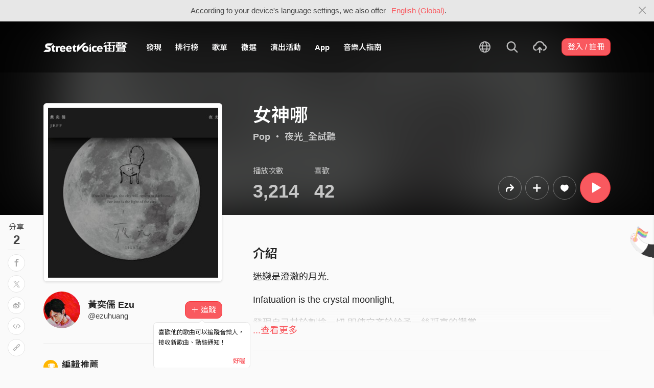

--- FILE ---
content_type: text/html; charset=utf-8
request_url: https://streetvoice.com/ezuhuang/songs/330103/
body_size: 11175
content:




<!DOCTYPE html>
<html lang="zh-hant">
    <head>
        <link rel="canonical" href="https://streetvoice.com/ezuhuang/songs/330103/" />
        <link rel="alternate" hreflang="zh-Hant" href="https://streetvoice.com/ezuhuang/songs/330103/" />
        <link rel="alternate" hreflang="zh-Hans" href="https://streetvoice.cn/ezuhuang/songs/330103/" />
        <link rel="alternate" hreflang="x-default" href="https://streetvoice.com/ezuhuang/songs/330103/" />
        <meta name="viewport" content="width=device-width, initial-scale=1.0">
        
            <meta name="apple-itunes-app" content="app-id=804704919">
        

        <meta http-equiv="Content-Type" content="text/html; charset=utf-8" />
        <meta name="google-site-verification" content="SE1DBRZPo7RyChFkqH86ZpKDQKt-fNSGj5hYrundemE" />
        <meta property="wb:webmaster" content="03ee74de53ac83f4" />
        <meta property="fb:app_id" content="160149997878" />
        <meta property="og:site_name" content="StreetVoice"/>
        <link rel="shortcut icon" href="https://akstatic.streetvoice.com/asset/images/ico/favicon.ico?v=20210901" />

        
<meta name="description" content="迷戀是澄澈的月光.

Infatuation is the crystal moonlight,

發現自己甘於割捨一切,即使它吝於給予一絲孤高的讚賞.

Willing to render everything, yet unable to give a slight solitary praise." />
<meta name="keywords" content="音樂, music, 女神哪, 黃奕儒 Ezu, 黃奕儒 Ezu" />

<meta property="og:type" content="music.song" />
<meta property="og:url" content="https://streetvoice.com/ezuhuang/songs/330103/" />
<meta property="og:title" content="女神哪 - 黃奕儒 Ezu | StreetVoice 街聲 - 最潮音樂社群" />
<meta property="og:description" content="迷戀是澄澈的月光.

Infatuation is the crystal moonlight,

發現自己甘於割捨一切,即使它吝於給予一絲孤高的讚賞.

Willing to render everything, yet unable to give a slight solitary praise." />
<meta property="og:image" content="https://akstatic.streetvoice.com/music_albums/je/ff/jeff0806449/fae3c2aa32c345dbb097f7a29a19fe24.png?x-oss-process=image/resize,m_fixed,h_1,w_1,limit_0/resize,m_fixed,h_630,w_1200,limit_0/watermark,image_bXVzaWNfYWxidW1zL2plL2ZmL2plZmYwODA2NDQ5L2ZhZTNjMmFhMzJjMzQ1ZGJiMDk3ZjdhMjlhMTlmZTI0LnBuZz94LW9zcy1wcm9jZXNzPWltYWdlL3Jlc2l6ZSxtX2ZpeGVkLGhfMzQ0LHdfMzQ0LGxpbWl0XzA,g_nw,x_428,y_143/watermark,image_YXNzZXQvaW1hZ2VzL21ldGFpbWFnZS1zb25nLnBuZw,g_nw,x_0,y_0" />
<meta property="music:musician" content="https://streetvoice.com/ezuhuang/" />


<meta name="twitter:title" content="女神哪 - 黃奕儒 Ezu | StreetVoice 街聲 - 最潮音樂社群">
<meta name="twitter:description" content="迷戀是澄澈的月光.

Infatuation is the crystal moonlight,

發現自己甘於割捨一切,即使它吝於給予一絲孤高的讚賞.

Willing to render everything, yet unable to give a slight solitary praise.">
<meta name="twitter:url" content="https://streetvoice.com/ezuhuang/songs/330103/">
<meta name="twitter:image" content="https://akstatic.streetvoice.com/music_albums/je/ff/jeff0806449/fae3c2aa32c345dbb097f7a29a19fe24.png?x-oss-process=image/resize,m_fixed,h_1,w_1,limit_0/resize,m_fixed,h_630,w_1200,limit_0/watermark,image_bXVzaWNfYWxidW1zL2plL2ZmL2plZmYwODA2NDQ5L2ZhZTNjMmFhMzJjMzQ1ZGJiMDk3ZjdhMjlhMTlmZTI0LnBuZz94LW9zcy1wcm9jZXNzPWltYWdlL3Jlc2l6ZSxtX2ZpeGVkLGhfMzQ0LHdfMzQ0LGxpbWl0XzA,g_nw,x_428,y_143/watermark,image_YXNzZXQvaW1hZ2VzL21ldGFpbWFnZS1zb25nLnBuZw,g_nw,x_0,y_0">
<meta name="twitter:card" content="summary_large_image">
<meta name="twitter:player" content="https://streetvoice.com/asset/player/MusicPlayer.swf?srv=streetvoice.com&ph=music&getv=config&skinID=6&au=330103&listtype=1&listsd=753466&autoStart=true&autoPlay=false&isEmbed=true&jsPlayer=false">
<meta name="twitter:player:width" content="330">
<meta name="twitter:player:height" content="100">
<meta name="twitter:app:country" content="US"/>
<meta name="twitter:app:name:iphone" content="StreetVoice iOS App" />
<meta name="twitter:app:id:iphone" content="804704919" />
<meta name="twitter:app:url:iphone" content="streetvoice://song/330103" />
<meta name="twitter:app:url:ipad" content="streetvoice://song/330103" />

<link rel="alternate" href="android-app://com.streetvoice.streetvoice/streetvoice/song/330103" />
<link rel="alternate" href="ios-app://804704919/streetvoice/song/330103" />




        <title>女神哪 - 黃奕儒 Ezu | StreetVoice 街聲 - 最潮音樂社群</title>

        
        


    
        <link id="js-css" href="https://akstatic.streetvoice.com/asset/style/bootstrap.css?v=20250707" rel="stylesheet" type="text/css" />
    


        <link rel="stylesheet" href="https://akstatic.streetvoice.com/asset/CACHE/css/output.b72ebff1de9d.css" type="text/css">
        <!--[if lt IE 9]>
        <script src="https://oss.maxcdn.com/html5shiv/3.7.2/html5shiv.min.js"></script>
        <script src="https://oss.maxcdn.com/respond/1.4.2/respond.min.js"></script>
        <![endif]-->

        
        <script src="https://akstatic.streetvoice.com/asset/libs/jquery-3.6.0.min.js" type="text/javascript"></script>
        <script src="https://akstatic.streetvoice.com/asset/js/streetvoice.lazyLoad.js"></script>

        
            <!-- Google analytics v4 -->
<!-- Global site tag (gtag.js) - Google Analytics -->
<script async src="https://www.googletagmanager.com/gtag/js?id=G-QJ782WP15Y"></script>
<script>
  window.dataLayer = window.dataLayer || [];
  function gtag(){dataLayer.push(arguments);}
  gtag('js', new Date());

  gtag('config', 'G-QJ782WP15Y');
</script>


            <script>
  var googletagID = 6531201;

  var sizeMapping = {
    banner: [
      [[1320, 400], [1250, 160]],
      [[1200, 400], [1110, 142]],
      [[992, 400], [930, 119]],
      [[0, 0], [315, 100]]
    ],
    'login_banner': [
      [[1320, 400], [823, 560]],
      [[1200, 400], [730, 496]],
      [[992, 400], [530, 360]],
      [[0, 0], [315, 100]]
    ]
  };

  
  var slots = {
    '2016SV_opportunities': {
      size: [[1250, 160], [930, 119], [1110, 142], [315, 100]],
      sizeMapping: sizeMapping['banner']
    },
    '2016SV_Index': {
      size: [[1250, 160], [930, 119], [1110, 142], [315, 100]],
      sizeMapping: sizeMapping['banner']
    },
    '2016SV_accounts_login': {
      size: [[315, 100], [530, 360], [730, 496], [823, 560]],
      sizeMapping: sizeMapping['login_banner']
    },
    '2016SV_music_browse': {
      size: [[1250, 160], [930, 119], [1110, 142], [315, 100]],
      sizeMapping: sizeMapping['banner']
    },
    '2016SV_music_charts': {
      size: [[1250, 160], [930, 119], [1110, 142], [315, 100]],
      sizeMapping: sizeMapping['banner']
    },
    '2016SV_music_mood': {
      size: [[1250, 160], [930, 119], [1110, 142], [315, 100]],
      sizeMapping: sizeMapping['banner']
    },
    '2016SV_music_experts': {
      size: [[1250, 160], [930, 119], [1110, 142], [315, 100]],
      sizeMapping: sizeMapping['banner']
    },
    '2016SV_music_songoftheday': {
      size: [[1250, 160], [930, 119], [1110, 142], [315, 100]],
      sizeMapping: sizeMapping['banner']
    },
    '2016SV_search': {
      size: [[1250, 160], [930, 119], [1110, 142], [315, 100]],
      sizeMapping: sizeMapping['banner']
    },
    'sv_homepage_left_pc_336x280': {
      size: [[336, 280], [300, 250]]
    },
    'sv_homepage_infeed_pc_970x250': {
      size: [[970, 90], [970, 250]]
    },
    'sv_song_atf_pc_728x90': {
      size: [728, 90]
    },
    'sv_song_left_pc_336x280': {
      size: [[300, 250], [336, 280]]
    },
    'sv_charts_left_pc_300x600': {
      size: [[160, 600], [300, 250], [300, 600]]
    },
    'sv_search_atf_pc_300x600': {
      size: [[160, 600], [300, 600], [300, 250]]
    },
    'sv_profile_right_pc_336x280': {
      size: [[300, 250], [336, 280]]
    },
    'sv_profile_footer_pc_970x250': {
      size: [[970, 90], [970, 250]]
    },
    'SV_announcement_right_pc_300x600': {
      size: [[336, 280], [300, 250], [300, 600]]
    },
    '2016SV_work_sidebar': {
      size: [300, 600]
    },
    '2016SV_work_bottom': {
      size: [728, 90]
    }
  };
  

  
</script>

        

        
            <script type=application/ld+json>{"@context": "http://schema.org", "@type": "MusicRecording", "audio": {"@type": "AudioObject", "embedUrl": "https://streetvoice.com/music/embed/?id=330103&s=l", "height": "500px", "width": "500px"}, "byArtist": {"@type": "MusicGroup", "name": "黃奕儒 Ezu", "url": "https://streetvoice.com/ezuhuang/"}, "description": "迷戀是澄澈的月光.\n\nInfatuation is the crystal moonlight,\n\n發現自己甘於割捨一切,即使它吝於給予一絲孤高的讚賞.\n\nWilling to render everything, yet unable to give a slight solitary praise.", "duration": "PT04M04S", "genre": "Pop", "image": "https://akstatic.streetvoice.com/music_albums/je/ff/jeff0806449/fae3c2aa32c345dbb097f7a29a19fe24.png?x-oss-process=image/resize,m_fill,h_380,w_380,limit_0/interlace,1/quality,q_95/format,jpg", "name": "女神哪", "provider": {"@type": "Organization", "image": "https://akstatic.streetvoice.com/asset/images/intro_image.png", "name": "StreetVoice 街聲"}}</script>
        
    </head>

    <body id="top" class="">
        
            
            
                


  
  <div class="alert alert-gray-light alert-full mb-0 alert-dismissible js-fixed-top-alert">
    <button type="button" class="close" data-dismiss="alert" aria-label="Close"><span class="icon-close"></span></button>

    
    <div class="container text-center">According to your device's language settings, we also offer <a class="text-red ml-2 js-switch-language" href="#">English (Global)</a>.</div>
  </div>
  


            
            
            
        
        

<div id="cookie-alert" class="alert alert-danger alert-full mb-0 d-none js-fixed-top-alert">
    <button id="close-safari-alert" type="button" class="close" data-dismiss="alert" aria-label="Close"><span aria-hidden="true">×</span></button>
    <div class="container text-center">
        Cookie 已被禁用，功能受到限制，請開啓瀏覽器設定重新開啓，或更換瀏覽器重新嘗試
    </div>
</div>


<script>
    window.setBodyClass = function () {
        document.body.classList.remove('with-alert-full-two');
        document.body.classList.remove('with-alert-full');

        if (document.querySelector('.blocked-tags') && document.querySelector('.js-fixed-top-alert:not(.blocked-tags)')) {
            const blockedTags = document.querySelector('.blocked-tags').cloneNode(true);
            document.querySelector('.blocked-tags').remove();
            document.querySelector('.js-fixed-top-alert').parentNode.insertBefore(blockedTags, document.querySelector('.js-fixed-top-alert'));
        }

        const alertAmount = document.querySelectorAll('.js-fixed-top-alert').length;

        if (alertAmount > 0) {
            document.body.classList.add('with-alert-full');
        }

        if (alertAmount === 2) {
            document.body.classList.add('with-alert-full-two');
        }

        if (alertAmount === 3) {
            document.body.classList.add('with-alert-full-three');
        }
    };

    if (navigator.cookieEnabled) {
        document.getElementById('cookie-alert').remove();
    } else {
        document.getElementById('cookie-alert').classList.remove('d-none');
    }
    setBodyClass();
</script>


        
            <!--[if lte IE 8]>
           <div id="top-hat-notif">
               StreetVoice 已完全不支援 IE8 瀏覽器, 建議使用 <a href="http://www.google.com/chromeframe?hl=zh-TW&amp;prefersystemlevel=true" target="_blank">Google Chrome 內嵌瀏覽框。</a>
           </div>
           <![endif]-->
        

        

         
        <div>
            
                <nav class="navbar navbar-expand-lg navbar-dark bg-dark">
                    <div class="container">
                        
                            <a class="navbar-brand" href="/">StreetVoice</a>
                        
                        
                            <div>
                            <button id="mobile-search" class="navbar-toggler" type="button"><span class="icon-search"></span></button>
                            <button id="menu-reveal" class="navbar-toggler" type="button"><span class="icon-menu-hamburger"></span></button>
                            </div>
                            <div class="collapse navbar-collapse justify-content-between">
                                <ul class="navbar-nav mr-auto">
                                    
                                        

<li class="nav-item"><a class="nav-link" href="/music/browse/" data-ga-on="click" data-ga-event-category="click" data-ga-event-type="header" data-ga-event-label="browse">發現</a></li>
<li class="nav-item"><a class="nav-link" href="/music/charts/realtime/all/" data-ga-on="click" data-ga-event-category="click" data-ga-event-type="header" data-ga-event-label="charts">排行榜</a></li>
<li class="nav-item"><a class="nav-link" href="/music/playlists/all/most_liked/" data-ga-on="click" data-ga-event-category="click" data-ga-event-type="header" data-ga-event-label="playlists">歌單</a></li>
<li class="nav-item"><a class="nav-link" href="/opportunities/" data-ga-on="click" data-ga-event-category="click" data-ga-event-type="header" data-ga-event-label="opportunity">徵選</a></li>
<li class="nav-item"><a class="nav-link" href="/gigs/all/0/" data-ga-on="click" data-ga-event-category="click" data-ga-event-type="header" data-ga-event-label="venue activities">演出活動</a></li>
<li class="nav-item"><a class="nav-link" href="https://streetvoice.com/pages/mobile-app/" target="_blank" data-ga-on="click" data-ga-event-category="click" data-ga-event-type="header" data-ga-event-label="APP">App</a></li>
<li class="nav-item"><a class="nav-link" href="https://guide.streetvoice.com/" target="_blank" data-ga-on="click" data-ga-event-category="click" data-ga-event-type="header" data-ga-event-label="guide">音樂人指南</a></li>

<li class="nav-item d-none d-xxl-block"><div class="nav-link"><span class="nav-divider"></span></div></li>

<li class="nav-item d-none d-xxl-block"><a class="nav-link" href="https://packer.streetvoice.com/" target="_blank" data-ga-on="click" data-ga-event-category="click" data-ga-event-type="header" data-ga-event-label="Packer">派歌</a></li>
<li class="nav-item d-none d-xxl-block"><a class="nav-link" href="https://blow.streetvoice.com/" target="_blank" data-ga-on="click" data-ga-event-category="click" data-ga-event-type="header" data-ga-event-label="Blow">吹音樂</a></li>


                                    
                                </ul>
                                <ul id="nav-right-btns" class="navbar-nav align-items-center">
                                    
                                        <li class="nav-item nav-item-icon js-switch-language">
                                            <a class="nav-link" href="#">
                                                <span class="icon-earth"></span>
                                            </a>
                                        </li>
                                    
                                    <li id="react-search" class="nav-item dropdown nav-item-icon"></li>
                                    <li class="nav-item nav-item-icon">
                                        <a href="/music/manage/song/upload/" class="nav-link js-verify-account" data-type="upload" data-ga-on="click" data-ga-event-category="publish_song" data-ga-event-type="upload" data-ga-event-label="upload song"><span class="icon-upload"></span></a>
                                    </li>
                                    
                                </ul>
                            </div>
                        
                    </div>
                </nav>

                <div class="navmenu navmenu-dark fixed-right" id="side-nav">
                </div>

                <div id="side-nav-mask"></div>
                <div id="react-search-sm"></div>
            

            <div id="react-player"></div>

            <script src="/jsi18n/"></script>
            

<script type="text/javascript" src="/djangojs/init.js"></script>

<script>
    window.DJANGO_JS_CSRF = false;
    window.DJANGO_JS_INIT = true;
</script>



<script type="text/javascript" src="https://akstatic.streetvoice.com/asset/js/djangojs/django.min.js?v=20250325"></script>



            
                
                    <div id="pjax-container" class="">
                        








<div class="share-block position-fixed d-none d-lg-block p-3">
    <h4 class="mb-0 text-center text-gray font-weight-normal">分享</h4>
    <h2 class="mb-0 text-center js-share-count" data-share-count="2">2</h2>
    <hr class="mt-1 mb-2">
    <ul class="list-unstyled mb-0">
        
        <li class="mb-2" data-toggle="tooltip" data-placement="right" title="Facebook">
            <button
                type="button"
                class="btn btn-white btn-circle js-update-share-count"
                data-id="330103"
                data-type="song"
                data-href="http://www.facebook.com/sharer/sharer.php?u=https://streetvoice.com/ezuhuang/songs/330103/"
                data-ga-on="social" data-ga-social-target="Facebook" data-ga-social-url="https://streetvoice.com/ezuhuang/songs/330103/" data-ga-dimension-value="Song detail">
                <span class="icon-fb"></span>
            </button>
        </li>
        <li class="mb-2" data-toggle="tooltip" data-placement="right" title="X">
            <button
                type="button"
                class="btn btn-white btn-circle js-update-share-count"
                data-id="330103"
                data-type="song"
                data-href="http://twitter.com/intent/tweet?text=女神哪%20by%20黃奕儒 Ezu.%20StreetVoice%20街聲&url=https://streetvoice.com/ezuhuang/songs/330103/"
                data-ga-on="social" data-ga-social-target="X" data-ga-social-url="https://streetvoice.com/ezuhuang/songs/330103/" data-ga-dimension-value="Song detail">
                <span class="icon-x"></span>
            </button>
        </li>
        
        <li class="mb-2" data-toggle="tooltip" data-placement="right" title="微博">
            <button
                type="button"
                class="btn btn-white btn-circle js-update-share-count"
                data-id="330103"
                data-type="song"
                data-href="http://service.weibo.com/share/share.php?url=https://streetvoice.com/ezuhuang/songs/330103/&title=女神哪%20by%20黃奕儒 Ezu.%20StreetVoice%20街聲"
                data-ga-on="social" data-ga-social-target="Weibo" data-ga-social-url="https://streetvoice.com/ezuhuang/songs/330103/" data-ga-dimension-value="Song detail">
                <span class="icon-weibo"></span>
            </button>
        </li>
        
            <li class="mb-2" data-toggle="tooltip" data-placement="right" title="嵌入語法">
                <button type="button" class="btn btn-white btn-circle js-embed" data-id="330103" data-type="song" data-ga-dimension-value="Song detail">
                    <span class="icon-embed"></span>
                </button>
            </li>
        
        <li class="mb-2" data-toggle="tooltip" data-placement="right" title="複製連結">
            <input id="copy-input" class="d-none" value="https://streetvoice.com/ezuhuang/songs/330103/" />
            <button
                type="button"
                class="btn btn-white btn-circle js-open-copied js-update-share-count"
                data-copy-target="#copy-input"
                data-copy-only
                data-id="330103"
                data-type="song"
                data-ga-on="social" data-ga-social-target="Copy url" data-ga-social-url="https://streetvoice.com/ezuhuang/songs/330103/" data-ga-dimension-value="Song detail">
                <span class="icon-link"></span>
            </button>
        </li>
    </ul>
</div>




<div class="collapse cat-collapse" id="cat-collapse">
    <a
        class="cat-hand-link"
        aria-expanded="false"
        aria-controls="collapse-alert-song"
        data-ga-on="click"
        data-ga-event-category="click"
        data-ga-event-type="cat hand"
        data-ga-event-label="女神哪 (330103)"
        data-ga-dimension-value="Song detail"
        data-id="330103"
        
        data-toggle="tooltip"
        data-placement="left"
        title="喵～～我這裡的音樂你也會喜歡喔"
        >
        <img src="https://akstatic.streetvoice.com/asset/images/alert-cat-hand.png" class="alert-cat-hand" />
    </a>
    <img src="https://akstatic.streetvoice.com/asset/images/alert-cat.svg" class="alert-cat" />
    <div class="border-block">
        <div class="clearfix">
            <h2 class="mb-4 float-left">相信你也會喜歡</h2><a class="btn btn-white float-right" data-toggle="collapse" href="#cat-collapse" aria-expanded="false">收起來</a>
        </div>
        <ul class="list-group list-group-flush list-group-song list-group-nonumber-sm">
            
                <li class="list-group-item align-items-center justify-content-between work-item">
                    <div class="cover-block with-button img-lg mr-3">
                        

<button
  

  type="button"
  class="btn btn-play btn-circle btn-outline-white js-cat-song"
  data-type="cat-song"
  

  
      data-id="841200"
      
  

  

  

  

  data-ga-on="click"
  data-ga-event-category="user_triggered_play"
  data-ga-event-type="song"
  
  data-ga-dimension-value="Song detail"
>
  <span class="icon-play "></span>
</button>




                        <a href="/Leewebber906/songs/841200/"><img src="https://akstatic.streetvoice.com/song_covers/Le/ew/Leewebber906/HFhRMTWkgjTsATEuztLCJA.jpeg?x-oss-process=image/resize,m_fill,h_100,w_100,limit_0/interlace,1/quality,q_95/format,jpg" alt="沒人搭理" /></a>
                    </div>
                    <div class="work-item-info">
                        <h4 class="text-truncate">
                            <a
                                data-ga-on="click"
                                data-ga-event-category="click"
                                data-ga-event-type="song recommend"
                                data-ga-event-label="沒人搭理 (841200)"
                                data-ga-dimension-value="Song detail"
                                href="/Leewebber906/songs/841200/">
                                

沒人搭理
                            </a>
                        </h4>
                        <h5 class="text-truncate text-gray">
                            <a href="/Leewebber906/">李柏諺 Lee</a>
                        </h5>
                    </div>
                </li>
            
                <li class="list-group-item align-items-center justify-content-between work-item">
                    <div class="cover-block with-button img-lg mr-3">
                        

<button
  

  type="button"
  class="btn btn-play btn-circle btn-outline-white js-cat-song"
  data-type="cat-song"
  

  
      data-id="841310"
      
  

  

  

  

  data-ga-on="click"
  data-ga-event-category="user_triggered_play"
  data-ga-event-type="song"
  
  data-ga-dimension-value="Song detail"
>
  <span class="icon-play "></span>
</button>




                        <a href="/hikoho/songs/841310/"><img src="https://akstatic.streetvoice.com/song_covers/hi/ko/hikoho/J8DDN6UHmwDqKcHRuLr739.jpeg?x-oss-process=image/resize,m_fill,h_100,w_100,limit_0/interlace,1/quality,q_95/format,jpg" alt="吳麗萍你好像搭丟賽" /></a>
                    </div>
                    <div class="work-item-info">
                        <h4 class="text-truncate">
                            <a
                                data-ga-on="click"
                                data-ga-event-category="click"
                                data-ga-event-type="song recommend"
                                data-ga-event-label="吳麗萍你好像搭丟賽 (841310)"
                                data-ga-dimension-value="Song detail"
                                href="/hikoho/songs/841310/">
                                

吳麗萍你好像搭丟賽
                            </a>
                        </h4>
                        <h5 class="text-truncate text-gray">
                            <a href="/hikoho/">hikoho</a>
                        </h5>
                    </div>
                </li>
            
                <li class="list-group-item align-items-center justify-content-between work-item">
                    <div class="cover-block with-button img-lg mr-3">
                        

<button
  

  type="button"
  class="btn btn-play btn-circle btn-outline-white js-cat-song"
  data-type="cat-song"
  

  
      data-id="840736"
      
  

  

  

  

  data-ga-on="click"
  data-ga-event-category="user_triggered_play"
  data-ga-event-type="song"
  
  data-ga-dimension-value="Song detail"
>
  <span class="icon-play "></span>
</button>




                        <a href="/yeeee950217/songs/840736/"><img src="https://akstatic.streetvoice.com/song_covers/ye/ee/yeeee950217/Su3GpvVVtSETuXdjzjU2iN.jpeg?x-oss-process=image/resize,m_fill,h_100,w_100,limit_0/interlace,1/quality,q_95/format,jpg" alt="Tired 太遠 - A.R. &amp; NickQiu邱鈞侖  Ft.林廷軒Donut" /></a>
                    </div>
                    <div class="work-item-info">
                        <h4 class="text-truncate">
                            <a
                                data-ga-on="click"
                                data-ga-event-category="click"
                                data-ga-event-type="song recommend"
                                data-ga-event-label="Tired 太遠 - A.R. &amp; NickQiu邱鈞侖  Ft.林廷軒Donut (840736)"
                                data-ga-dimension-value="Song detail"
                                href="/yeeee950217/songs/840736/">
                                

Tired 太遠 - A.R. &amp; NickQiu邱鈞侖  Ft.林廷軒Donut
                            </a>
                        </h4>
                        <h5 class="text-truncate text-gray">
                            <a href="/yeeee950217/">A.R.</a>
                        </h5>
                    </div>
                </li>
            
        </ul>
    </div>
</div>
<div class="width-navbar-dark position-relative work-page-header-wrapper mb-5" id="inside_box">
    <div class="blur-cover-block"><img src="https://akstatic.streetvoice.com/music_albums/je/ff/jeff0806449/fae3c2aa32c345dbb097f7a29a19fe24.png?x-oss-process=image/resize,m_fill,h_380,w_380,limit_0/interlace,1/quality,q_95/format,jpg" alt="女神哪" class="blur-cover" /></div>
    <div class="container blur-cover-block-up mt-7">
        <div class="row">
            <div class="col-md-4">
                <div class="border-block p-2 mb-3">
                    <div class="cover-block with-button">
                        

<button
  

  type="button"
  class="btn btn-play btn-circle btn-outline-white btn-xl"
  data-type="song"
  

  
      data-id="330103"
      
  

  

  

  

  data-ga-on="click"
  data-ga-event-category="user_triggered_play"
  data-ga-event-type="song"
  
  data-ga-dimension-value="Song detail"
>
  <span class="icon-play "></span>
</button>




                        <img src="https://akstatic.streetvoice.com/music_albums/je/ff/jeff0806449/fae3c2aa32c345dbb097f7a29a19fe24.png?x-oss-process=image/resize,m_fill,h_380,w_380,limit_0/interlace,1/quality,q_95/format,jpg" alt="女神哪" />
                    </div>
                </div>
            </div>
            <div class="col-md-8 work-page-header-wrapper-right">
                
                <h1 class="text-break text-white">女神哪</h1>
                <h3 class="text-truncate text-white opacity-72"><a href="/music/browse/4/recommend/latest/">Pop</a> ・ <a href="/ezuhuang/songs/album/97260811/">夜光_全試聽</a></h3>
                <div class="row align-items-end">
                    <div class="col-lg mb-2">
                        <ul class="list-inline text-white opacity-72">
                            <li class="list-inline-item mr-5">
                                <h4 class="font-weight-normal">播放次數</h4>
                                <h4 class="mb-0 font-size-h1" id="countup-play">0</h4>
                            </li>
                            <li class="list-inline-item">
                                <h4 class="font-weight-normal">喜歡</h4>
                                <a href="#" class="js-popup-list" data-id="330103" data-type="likes" data-subtype="song"><h4 class="mb-0 font-size-h1" id="countup-like" data-id="330103">0</h4></a>
                            </li>
                        </ul>
                    </div>
                    <div class="col-lg-auto mb-2">
                        <ul class="list-inline list-item-buttons align-items-center justify-content-end">
                            





    
    <li class="list-inline-item">
        

<a
    href="#"
    class="btn btn-circle
        btn-outline-white
        
        btn-lg
        js-share
        "
    data-action="js-share"
    data-id="330103"
    data-type="song"
    data-repost-type="create"
    data-dimension-value="Song detail">
    <span class="icon-repost"></span>
</a>

    </li>
    <li class="list-inline-item">
        

<div class="dropdown">
    <button
        type="button"
        class="btn btn-circle btn-outline-white btn-lg dropdown-toggle js-more"
        data-toggle="dropdown"
        aria-haspopup="true"
        aria-expanded="false"
        data-id="330103"
        data-type="song"
        data-teach-type=""
        data-dropdown-type="add"
        data-ga-on="click" data-ga-event-category="click" data-ga-event-type="UI" data-ga-event-label="more">
        <span class="icon-plus"></span>
    </button>
    <div class="dropdown-menu dropdown-menu-center react-more-dropdown-menu"></div>
</div>
    
    </li>
    <li class="list-inline-item">
        

    <button
        data-ga-on="click"
        data-ga-event-category="like"
        data-ga-event-type="song"
        data-ga-dimension-value="Song detail"
        type="button"
        class="btn btn-circle btn-like js-like-btn
        btn-outline-white
        
        btn-lg
        "
        data-id="330103"
        data-type="song"
        data-like-count="42"
        aria-pressed="false"
        tabindex="0"
    >
        <span class="icon-heart-empty"></span>
        <span class="ml-1 js-like-count
         d-none"
        data-hide-count="True">
            
                42
            
        </span>
    </button>


    </li>
    
    <li class="list-inline-item">
        

<button
  

  type="button"
  class="btn btn-play btn-circle btn-primary btn-xl"
  data-type="song"
  

  
      data-id="330103"
      
  

  

  

  

  data-ga-on="click"
  data-ga-event-category="user_triggered_play"
  data-ga-event-type="song"
  
  data-ga-dimension-value="Song detail"
>
  <span class="icon-play "></span>
</button>




    </li>


                        </ul>
                    </div>
                </div>
            </div>
        </div>
    </div>
</div>
<div id="sticky" class="work-page-header-wrapper-sm pt-3 pb-3">
    <div class="container">
        <div class="row">
            <div class="col">
                <div class="work-item d-flex align-items-center">
                    <div class="cover-block img-lg mr-3"><img src="https://akstatic.streetvoice.com/music_albums/je/ff/jeff0806449/fae3c2aa32c345dbb097f7a29a19fe24.png?x-oss-process=image/resize,m_fill,h_100,w_100,limit_0/interlace,1/quality,q_95/format,jpg" alt="女神哪" /></div>
                    <div class="work-item-info">
                        <h4 class="text-truncate">女神哪</h4>
                        <h5 class="text-truncate text-gray"><a href="/ezuhuang/">黃奕儒 Ezu</a></h5>
                    </div>
                </div>
            </div>
            <div class="col">
                <ul class="list-inline list-item-buttons align-items-center justify-content-end mb-0">
                    





    
    <li class="list-inline-item">
        

<a
    href="#"
    class="btn btn-circle
        btn-white
        
        js-share
        "
    data-action="js-share"
    data-id="330103"
    data-type="song"
    data-repost-type="create"
    data-dimension-value="Song detail">
    <span class="icon-repost"></span>
</a>

    </li>
    <li class="list-inline-item">
        

<div class="dropdown">
    <button
        type="button"
        class="btn btn-circle btn-white  dropdown-toggle js-more"
        data-toggle="dropdown"
        aria-haspopup="true"
        aria-expanded="false"
        data-id="330103"
        data-type="song"
        data-teach-type=""
        data-dropdown-type="add"
        data-ga-on="click" data-ga-event-category="click" data-ga-event-type="UI" data-ga-event-label="more">
        <span class="icon-plus"></span>
    </button>
    <div class="dropdown-menu dropdown-menu-center react-more-dropdown-menu"></div>
</div>
    
    </li>
    <li class="list-inline-item">
        

    <button
        data-ga-on="click"
        data-ga-event-category="like"
        data-ga-event-type="song"
        data-ga-dimension-value="Song detail"
        type="button"
        class="btn btn-circle btn-like js-like-btn
        btn-white
        
        
        "
        data-id="330103"
        data-type="song"
        data-like-count="42"
        aria-pressed="false"
        tabindex="0"
    >
        <span class="icon-heart-empty"></span>
        <span class="ml-1 js-like-count
        "
        data-hide-count="False">
            
                42
            
        </span>
    </button>


    </li>
    
    <li class="list-inline-item">
        

<button
  

  type="button"
  class="btn btn-play btn-circle btn-primary btn-lg"
  data-type="song"
  

  
      data-id="330103"
      
  

  

  

  

  data-ga-on="click"
  data-ga-event-category="user_triggered_play"
  data-ga-event-type="song"
  
  data-ga-dimension-value="Song detail"
>
  <span class="icon-play "></span>
</button>




    </li>


                </ul>
            </div>
        </div>
    </div>
</div>
<div class="work-page-container container pb-10">
    <div class="row">
        <div class="col-md-4 mb-5 work-page-container-left">
            <div id="sticky-anchor"></div>
            <div class="user-block page-user-block d-flex align-items-center">
                <a href="/ezuhuang/" class="mr-3 d-md-none d-lg-block">
                    <img src="https://akstatic.streetvoice.com/profile_images/je/ff/jeff0806449/o2HpjnTdwEXoevFxhXFi4x.jpg?x-oss-process=image/resize,m_fill,h_100,w_100,limit_0/interlace,1/quality,q_95/format,jpg" alt="黃奕儒 Ezu" class="img-xxl img-circle" />
                </a>
                <div class="user-info">
                    <h3 class="mb-0 text-break">
                        <a href="/ezuhuang/">
                            黃奕儒 Ezu
                        </a>
                    </h3>
                    <h4 class="text-truncate mb-0">@ezuhuang</h4>
                </div>
                <div class="text-right w-80p ml-3 position-relative">
                    





    
            
                <a
                    data-ga-on="click"
                    data-ga-event-category="follow"
                    data-ga-event-type="黃奕儒 Ezu (753466)"
                    data-ga-dimension-value="Song detail"
                    data-id="753466"
                    class="btn btn-primary js-follow"
                    href="#"
                >
                    <span class="follow_text">＋ 追蹤</span>
                </a>
                
                    <div class="alert alert-light alert-dismissible fade show position-absolute" role="alert">
                        <p>喜歡他的歌曲可以追蹤音樂人，接收新歌曲、動態通知！</p><button type="button" class="close text-red" data-dismiss="alert" aria-label="Close">好喔</button>
                    </div>
                
            
    








                </div>
            </div>

            
    


            
            <hr class="mt-5 mb-5">
            <ul class="list-unstyled">
                
                
                
                
                
                  <li class="mb-3">
                      <h3 class="text-truncate"><span class="badge badge-yellow badge-circle mr-2"><span class="icon-trophy"></span></span>編輯推薦</h3>
                  </li>
                
                
            </ul>
            
            <hr class="mt-5 mb-5">
            <p class="text-gray-light mb-2">發布時間 2015-05-06<br /></p>

            
            <hr class="mt-5 mb-5" />
            <div class="text-center pb-5 d-none d-lg-block">
                <div class="adunit" data-adunit="sv_song_left_pc_336x280"></div>
            </div>
            <div class="text-center pb-5 d-none d-lg-block">
                <div class="adunit" data-adunit="2016SV_work_sidebar"></div>
            </div>
            

        </div>
        <div class="col-md-8 work-page-container-right">
            
            <div class="text-center pb-5 d-none d-lg-block">
                <div class="adunit" data-adunit="sv_song_atf_pc_728x90"></div>
            </div>
            
            
            
            <h2 class="mb-3">介紹</h2>
            <div class="dynamic-height text-read text-justify text-break" data-max-height="130">
                <p>迷戀是澄澈的月光.</p>

<p>Infatuation is the crystal moonlight,</p>

<p>發現自己甘於割捨一切,即使它吝於給予一絲孤高的讚賞.</p>

<p>Willing to render everything, yet unable to give a slight solitary praise.</p>
                <a class="read-more text-red d-none">
                    <span class="show-more">...查看更多</span>
                    <span class="show-less">收合</span>
                </a>
            </div>
            <hr class="mt-5 mb-5">
            

            <h2 class="mb-3">歌詞

</h2>

            
            <div class="dynamic-height text-read text-justify text-break" data-max-height="130">
                <p>女神哪     詞曲/黃奕儒</p>

<p>女神哪   為什麼妳不說話  為什麼要掛著一臉的憂傷<br>妳的笑容如此耀眼 讓我幾乎無法闔上雙眼<br>所以妳 是否願意 為我再笑一遍</p>

<p>女神哪    要如何妳才會對我說<br>那些打從  心底期盼聽見的字句<br>我愛妳  我需要妳<br>即使並非真心  我依然 願意以此交換<br>我所有的生命</p>

<p>女神哪  妳不知道  我多想對妳說<br>那些打從  心底期盼對妳說的字句<br>我愛妳  我需要妳<br>即使妳聽不見  我依然 在我心底呼喊<br>從日落到黎明<br>從日落到黎明<br></p>
                <a class="read-more text-red d-none">
                    <span class="show-more">...查看更多</span>
                    <span class="show-less">收合</span>
                </a>
            </div>
            
            <hr class="mt-5 mb-5">

            
            <div class="text-center d-none d-lg-block">
                <div class="adunit" data-adunit="2016SV_work_bottom"></div>
            </div>
            <hr class="mt-5 mb-5" />

            

            
<div class="row no-gutters">
    <div class="col">
        <h2 class="mb-3">留言（<span id="comment-counts">0</span>）</h2>
    </div>
    <div class="col-auto">
        <div class="dropdown">
            <a href="#" class="dropdown-toggle no-caret font-size-lg text-gray-light mr-3" data-toggle="dropdown" aria-haspopup="true" aria-expanded="false">
                <span class="icon-option-vertical"></span>
            </a>
            <div class="dropdown-menu dropdown-menu-right">
                <a class="dropdown-item active" href="/ezuhuang/songs/330103/">最相關留言</a>
                <a class="dropdown-item" href="/ezuhuang/songs/330103/?all=true">所有留言</a>
            </div>
        </div>
    </div>
</div>

<div id="comments-wrapper" class="d-none"></div>
<div id="comment-block-wrapper">
    <div class="item_box_list list-group">
        
        
        
    </div>
</div>




<div class="nextpage">
    

    
</div>





            
            <div class="text-center d-none d-lg-block">
                <div class="adunit" data-adunit="2016SV_work_bottom"></div>
            </div>
            
        </div>
    </div>
</div>
<script>
    $(function () {
        $.loadUrl(['Comments', 'mutelist'], function () {
          Comments.render();
        });
        handleDjangoPrerender({
            play_count: '3214',
            hideAds: false,
            type: 'song',
            workID: 330103,
            workName: '女神哪',
            workOwner: 'ezuhuang',
            dimensionValue: 'Song detail',
            inStudio: false,
        });
        startCountUp("countup-play", DjangoPrerender.play_count);
        startCountUp("countup-like", '42');
        $('.cat-hand-link').tooltip();
        setBodyClass();
    });
</script>


                    </div>
                
            

            
                <div id="react-modal"></div>
                <div id="react-sub-modal"></div>
                
                    

<footer class="footer bg-dark text-white">
    

    <marquee direction="right" scrolldelay="60" class="position-absolute">
        <a
            href="https://guide.streetvoice.com/"
            target="_blank"
            data-ga-on="click"
            data-ga-event-category="click"
            data-ga-event-type="cat run">
            <img src="https://akstatic.streetvoice.com/asset/images/sv-cat.gif" width="20" height="28" border="0" />
        </a>
    </marquee>

    <div class="container">
        <div class="row">
            <div class="col-4 col-md">
                <h3>關於</h3>
                <ul class="list-unstyled">
                    <li><a href="/service/about/">關於街聲</a></li>
                    <li><a href="/service/announcement/">最新消息</a></li>
                    <li><a href="/service/tos/">會員服務條款</a></li>
                    <li><a href="/service/privacy/">隱私權保護政策</a></li>
                    <li><a href="/service/copyright/">著作權保護措施</a></li>
                    <li><a href="/service/disclaimer/">免責聲明</a></li>
                </ul>
            </div>
            <div class="col-4 col-md">
                <h3>商務</h3>
                <ul class="list-unstyled">
                    <li><a href="/service/giveaway/">街聲福利社</a></li>
                    <li><a href="/service/marketing/">行銷業務合作</a></li>
                    <li><a href="/service/campus/">學生 / 校園合作</a></li>
                </ul>
            </div>
            <div class="col-4 col-md">
                <h3>其他</h3>
                <ul class="list-unstyled">
                    <li><a href="/service/recruiting/">人才招募</a></li>
                    <li><a href="/service/mediakits/">StreetVoice 媒體工具</a></li>
                    <li><a href="https://support.streetvoice.com/support/solutions" target="_blank">常見問題 / 幫助中心</a></li>
                    <li><a href="https://guide.streetvoice.com/" target="_blank">音樂人指南</a></li>
                </ul>
            </div>
            <div class="col-12 col-md-5 text-center text-md-left mt-3 mt-md-0">
                <ul class="list-inline">
                    <li class="list-inline-item"><a href="https://www.facebook.com/StreetVoiceTaiwan/" target="_blank" class="btn btn-outline-white btn-circle"><span class="icon-fb"></span></a></li>
                    <li class="list-inline-item"><a href="https://www.instagram.com/streetvoice_tw/" target="_blank" class="btn btn-outline-white btn-circle"><span class="icon-instagram"></span></a></li>
                    <li class="list-inline-item"><a href="https://www.youtube.com/user/StreetVoiceTV" target="_blank" class="btn btn-outline-white btn-circle"><span class="icon-youtube"></span></a></li>
                </ul>
                <p>
                    <a href="/svapp/open_in_web/0/">開啟手機版</a>
                </p>
                <p class="text-muted"><small>

Copyright ©

    2006-2026 StreetVoice 街聲.

</small></p>
            </div>
        </div>
    </div>
</footer>

                
                
                    <script>
                        (function(d){
                            var po = document.createElement('script'); po.type = 'text/javascript'; po.async = true;
                            po.src = 'https://apis.google.com/js/plusone.js';
                            var s = document.getElementsByTagName('script')[0]; s.parentNode.insertBefore(po, s);
                        }(document));
                    </script>
                
                <script>
                    var isAdBlockActive = true;
                    if (window.location.hash === '#_=_') {
                        if (history.replaceState) {
                            var cleanHref = window.location.href.split('#')[0];
                            history.replaceState(null, null, cleanHref);
                        } else {
                            window.location.hash = '';
                        }
                    }
                    var isInappWebview = 'False' === 'True';
                </script>
                <script src="https://akstatic.streetvoice.com/asset/js/ads.js"></script>
                <script src="https://akstatic.streetvoice.com/asset/js/fixed-top-alert.js"></script>
                <script src="https://akstatic.streetvoice.com/asset/js/lazybeforeunveil.js"></script>

                <script src="https://akstatic.streetvoice.com/asset/CACHE/js/output.ed4e049b0202.js"></script>
            

            <script src="https://akstatic.streetvoice.com/asset/bundles/vendor-react-eacb5d8860952b0576e3.js" ></script>
<script src="https://akstatic.streetvoice.com/asset/bundles/4535-eacb5d8860952b0576e3.js" ></script>
<script src="https://akstatic.streetvoice.com/asset/bundles/Modal-eacb5d8860952b0576e3.js" ></script>
            <script src="https://akstatic.streetvoice.com/asset/bundles/init-eacb5d8860952b0576e3.js" ></script>

            
                <script src="https://akstatic.streetvoice.com/asset/bundles/vendor-react-eacb5d8860952b0576e3.js" ></script>
<script src="https://akstatic.streetvoice.com/asset/bundles/MainPlayer-eacb5d8860952b0576e3.js" ></script>
                <script src="https://akstatic.streetvoice.com/asset/bundles/vendor-react-eacb5d8860952b0576e3.js" ></script>
<script src="https://akstatic.streetvoice.com/asset/bundles/9403-eacb5d8860952b0576e3.js" ></script>
<script src="https://akstatic.streetvoice.com/asset/bundles/Dropdown-eacb5d8860952b0576e3.js" ></script>
            

            <script src="https://akstatic.streetvoice.com/asset/bundles/vendor-react-eacb5d8860952b0576e3.js" ></script>
<script src="https://akstatic.streetvoice.com/asset/bundles/5195-eacb5d8860952b0576e3.js" ></script>
<script src="https://akstatic.streetvoice.com/asset/bundles/1460-eacb5d8860952b0576e3.js" ></script>
<script src="https://akstatic.streetvoice.com/asset/bundles/SearchSmall-eacb5d8860952b0576e3.js" ></script>
            <script src="https://akstatic.streetvoice.com/asset/bundles/vendor-react-eacb5d8860952b0576e3.js" ></script>
<script src="https://akstatic.streetvoice.com/asset/bundles/5195-eacb5d8860952b0576e3.js" ></script>
<script src="https://akstatic.streetvoice.com/asset/bundles/1460-eacb5d8860952b0576e3.js" ></script>
<script src="https://akstatic.streetvoice.com/asset/bundles/Search-eacb5d8860952b0576e3.js" ></script>

            
            

<script type="text/javascript">
  var lazyloadUrls = {
    plupload: "https://akstatic.streetvoice.com/asset/libs/plupload/js/plupload.full.min.js",
    qrcode: "https://akstatic.streetvoice.com/asset/libs/qrcode.js",
    daterangepicker: "https://akstatic.streetvoice.com/asset/libs/daterangepicker.js",
    sortable: "https://akstatic.streetvoice.com/asset/libs/html5sortable.min.js",
    textareaAutoHeight: "https://akstatic.streetvoice.com/asset/mobile/libs/textarea-autoheight.min.js",
    Comments: "https://akstatic.streetvoice.com/asset/bundles/vendor-react-eacb5d8860952b0576e3.js,https://akstatic.streetvoice.com/asset/bundles/Comments-eacb5d8860952b0576e3.js",
    CreatePlaylist: "https://akstatic.streetvoice.com/asset/bundles/vendor-react-eacb5d8860952b0576e3.js,https://akstatic.streetvoice.com/asset/bundles/vendor-modal-eacb5d8860952b0576e3.js,https://akstatic.streetvoice.com/asset/bundles/vendor-moment-eacb5d8860952b0576e3.js,https://akstatic.streetvoice.com/asset/bundles/2414-eacb5d8860952b0576e3.js,https://akstatic.streetvoice.com/asset/bundles/8028-eacb5d8860952b0576e3.js,https://akstatic.streetvoice.com/asset/bundles/1609-eacb5d8860952b0576e3.js,https://akstatic.streetvoice.com/asset/bundles/6944-eacb5d8860952b0576e3.js,https://akstatic.streetvoice.com/asset/bundles/251-eacb5d8860952b0576e3.js,https://akstatic.streetvoice.com/asset/bundles/1635-eacb5d8860952b0576e3.js,https://akstatic.streetvoice.com/asset/bundles/339-eacb5d8860952b0576e3.js,https://akstatic.streetvoice.com/asset/bundles/232-eacb5d8860952b0576e3.js,https://akstatic.streetvoice.com/asset/bundles/CreatePlaylist-eacb5d8860952b0576e3.js",
    ManagePlaylist: "https://akstatic.streetvoice.com/asset/bundles/vendor-react-eacb5d8860952b0576e3.js,https://akstatic.streetvoice.com/asset/bundles/vendor-modal-eacb5d8860952b0576e3.js,https://akstatic.streetvoice.com/asset/bundles/vendor-moment-eacb5d8860952b0576e3.js,https://akstatic.streetvoice.com/asset/bundles/2414-eacb5d8860952b0576e3.js,https://akstatic.streetvoice.com/asset/bundles/8028-eacb5d8860952b0576e3.js,https://akstatic.streetvoice.com/asset/bundles/2302-eacb5d8860952b0576e3.js,https://akstatic.streetvoice.com/asset/bundles/1609-eacb5d8860952b0576e3.js,https://akstatic.streetvoice.com/asset/bundles/6944-eacb5d8860952b0576e3.js,https://akstatic.streetvoice.com/asset/bundles/251-eacb5d8860952b0576e3.js,https://akstatic.streetvoice.com/asset/bundles/1635-eacb5d8860952b0576e3.js,https://akstatic.streetvoice.com/asset/bundles/533-eacb5d8860952b0576e3.js,https://akstatic.streetvoice.com/asset/bundles/339-eacb5d8860952b0576e3.js,https://akstatic.streetvoice.com/asset/bundles/232-eacb5d8860952b0576e3.js,https://akstatic.streetvoice.com/asset/bundles/ManagePlaylist-eacb5d8860952b0576e3.js",
    CreativeWork: "https://akstatic.streetvoice.com/asset/bundles/vendor-react-eacb5d8860952b0576e3.js,https://akstatic.streetvoice.com/asset/bundles/8028-eacb5d8860952b0576e3.js,https://akstatic.streetvoice.com/asset/bundles/2302-eacb5d8860952b0576e3.js,https://akstatic.streetvoice.com/asset/bundles/1635-eacb5d8860952b0576e3.js,https://akstatic.streetvoice.com/asset/bundles/2582-eacb5d8860952b0576e3.js,https://akstatic.streetvoice.com/asset/bundles/CreativeWork-eacb5d8860952b0576e3.js",
    CreativeWorkPreview: "https://akstatic.streetvoice.com/asset/bundles/vendor-react-eacb5d8860952b0576e3.js,https://akstatic.streetvoice.com/asset/bundles/vendor-moment-eacb5d8860952b0576e3.js,https://akstatic.streetvoice.com/asset/bundles/350-eacb5d8860952b0576e3.js,https://akstatic.streetvoice.com/asset/bundles/CreativeWorkPreview-eacb5d8860952b0576e3.js",
    ProfileNews: "https://akstatic.streetvoice.com/asset/bundles/vendor-react-eacb5d8860952b0576e3.js,https://akstatic.streetvoice.com/asset/bundles/ProfileNews-eacb5d8860952b0576e3.js",
    ManageAlbum: "https://akstatic.streetvoice.com/asset/bundles/vendor-react-eacb5d8860952b0576e3.js,https://akstatic.streetvoice.com/asset/bundles/vendor-moment-eacb5d8860952b0576e3.js,https://akstatic.streetvoice.com/asset/bundles/2302-eacb5d8860952b0576e3.js,https://akstatic.streetvoice.com/asset/bundles/1609-eacb5d8860952b0576e3.js,https://akstatic.streetvoice.com/asset/bundles/6944-eacb5d8860952b0576e3.js,https://akstatic.streetvoice.com/asset/bundles/8508-eacb5d8860952b0576e3.js,https://akstatic.streetvoice.com/asset/bundles/1635-eacb5d8860952b0576e3.js,https://akstatic.streetvoice.com/asset/bundles/339-eacb5d8860952b0576e3.js,https://akstatic.streetvoice.com/asset/bundles/7886-eacb5d8860952b0576e3.js,https://akstatic.streetvoice.com/asset/bundles/ManageAlbum-eacb5d8860952b0576e3.js",
    CreateAlbum: "https://akstatic.streetvoice.com/asset/bundles/vendor-react-eacb5d8860952b0576e3.js,https://akstatic.streetvoice.com/asset/bundles/vendor-moment-eacb5d8860952b0576e3.js,https://akstatic.streetvoice.com/asset/bundles/2302-eacb5d8860952b0576e3.js,https://akstatic.streetvoice.com/asset/bundles/1609-eacb5d8860952b0576e3.js,https://akstatic.streetvoice.com/asset/bundles/6944-eacb5d8860952b0576e3.js,https://akstatic.streetvoice.com/asset/bundles/8508-eacb5d8860952b0576e3.js,https://akstatic.streetvoice.com/asset/bundles/1635-eacb5d8860952b0576e3.js,https://akstatic.streetvoice.com/asset/bundles/339-eacb5d8860952b0576e3.js,https://akstatic.streetvoice.com/asset/bundles/7886-eacb5d8860952b0576e3.js,https://akstatic.streetvoice.com/asset/bundles/CreateAlbum-eacb5d8860952b0576e3.js",
    ManageSong: "https://akstatic.streetvoice.com/asset/bundles/vendor-react-eacb5d8860952b0576e3.js,https://akstatic.streetvoice.com/asset/bundles/vendor-moment-eacb5d8860952b0576e3.js,https://akstatic.streetvoice.com/asset/bundles/2302-eacb5d8860952b0576e3.js,https://akstatic.streetvoice.com/asset/bundles/1609-eacb5d8860952b0576e3.js,https://akstatic.streetvoice.com/asset/bundles/6944-eacb5d8860952b0576e3.js,https://akstatic.streetvoice.com/asset/bundles/251-eacb5d8860952b0576e3.js,https://akstatic.streetvoice.com/asset/bundles/1635-eacb5d8860952b0576e3.js,https://akstatic.streetvoice.com/asset/bundles/2637-eacb5d8860952b0576e3.js,https://akstatic.streetvoice.com/asset/bundles/9387-eacb5d8860952b0576e3.js,https://akstatic.streetvoice.com/asset/bundles/ManageSong-eacb5d8860952b0576e3.js",
    ManageUnalbumSongs: "https://akstatic.streetvoice.com/asset/bundles/vendor-react-eacb5d8860952b0576e3.js,https://akstatic.streetvoice.com/asset/bundles/vendor-modal-eacb5d8860952b0576e3.js,https://akstatic.streetvoice.com/asset/bundles/vendor-moment-eacb5d8860952b0576e3.js,https://akstatic.streetvoice.com/asset/bundles/2414-eacb5d8860952b0576e3.js,https://akstatic.streetvoice.com/asset/bundles/8028-eacb5d8860952b0576e3.js,https://akstatic.streetvoice.com/asset/bundles/2302-eacb5d8860952b0576e3.js,https://akstatic.streetvoice.com/asset/bundles/1609-eacb5d8860952b0576e3.js,https://akstatic.streetvoice.com/asset/bundles/6944-eacb5d8860952b0576e3.js,https://akstatic.streetvoice.com/asset/bundles/251-eacb5d8860952b0576e3.js,https://akstatic.streetvoice.com/asset/bundles/5328-eacb5d8860952b0576e3.js,https://akstatic.streetvoice.com/asset/bundles/2451-eacb5d8860952b0576e3.js,https://akstatic.streetvoice.com/asset/bundles/ManageUnalbumSongs-eacb5d8860952b0576e3.js",
    ManageAllSongs: "https://akstatic.streetvoice.com/asset/bundles/vendor-react-eacb5d8860952b0576e3.js,https://akstatic.streetvoice.com/asset/bundles/vendor-modal-eacb5d8860952b0576e3.js,https://akstatic.streetvoice.com/asset/bundles/vendor-moment-eacb5d8860952b0576e3.js,https://akstatic.streetvoice.com/asset/bundles/2414-eacb5d8860952b0576e3.js,https://akstatic.streetvoice.com/asset/bundles/8028-eacb5d8860952b0576e3.js,https://akstatic.streetvoice.com/asset/bundles/2302-eacb5d8860952b0576e3.js,https://akstatic.streetvoice.com/asset/bundles/1609-eacb5d8860952b0576e3.js,https://akstatic.streetvoice.com/asset/bundles/6944-eacb5d8860952b0576e3.js,https://akstatic.streetvoice.com/asset/bundles/251-eacb5d8860952b0576e3.js,https://akstatic.streetvoice.com/asset/bundles/5328-eacb5d8860952b0576e3.js,https://akstatic.streetvoice.com/asset/bundles/2451-eacb5d8860952b0576e3.js,https://akstatic.streetvoice.com/asset/bundles/ManageAllSongs-eacb5d8860952b0576e3.js",
    RealtimeChart: "https://akstatic.streetvoice.com/asset/bundles/vendor-react-eacb5d8860952b0576e3.js,https://akstatic.streetvoice.com/asset/bundles/vendor-moment-eacb5d8860952b0576e3.js,https://akstatic.streetvoice.com/asset/bundles/9050-eacb5d8860952b0576e3.js,https://akstatic.streetvoice.com/asset/bundles/RealtimeChart-eacb5d8860952b0576e3.js",
    VenueActivityForm: "https://akstatic.streetvoice.com/asset/bundles/vendor-react-eacb5d8860952b0576e3.js,https://akstatic.streetvoice.com/asset/bundles/vendor-moment-eacb5d8860952b0576e3.js,https://akstatic.streetvoice.com/asset/bundles/2302-eacb5d8860952b0576e3.js,https://akstatic.streetvoice.com/asset/bundles/2637-eacb5d8860952b0576e3.js,https://akstatic.streetvoice.com/asset/bundles/VenueActivityForm-eacb5d8860952b0576e3.js",
    VenueActivitySidebar: "https://akstatic.streetvoice.com/asset/bundles/vendor-react-eacb5d8860952b0576e3.js,https://akstatic.streetvoice.com/asset/bundles/vendor-moment-eacb5d8860952b0576e3.js,https://akstatic.streetvoice.com/asset/bundles/574-eacb5d8860952b0576e3.js,https://akstatic.streetvoice.com/asset/bundles/VenueActivitySidebar-eacb5d8860952b0576e3.js",
    SearchEditable: "https://akstatic.streetvoice.com/asset/bundles/vendor-react-eacb5d8860952b0576e3.js,https://akstatic.streetvoice.com/asset/bundles/5195-eacb5d8860952b0576e3.js,https://akstatic.streetvoice.com/asset/bundles/SearchEditable-eacb5d8860952b0576e3.js",
    MobileSearch: "https://akstatic.streetvoice.com/asset/bundles/vendor-react-eacb5d8860952b0576e3.js,https://akstatic.streetvoice.com/asset/bundles/5369-eacb5d8860952b0576e3.js,https://akstatic.streetvoice.com/asset/bundles/MobileSearch-eacb5d8860952b0576e3.js",
    Announcement: "https://akstatic.streetvoice.com/asset/bundles/vendor-react-eacb5d8860952b0576e3.js,https://akstatic.streetvoice.com/asset/bundles/8028-eacb5d8860952b0576e3.js,https://akstatic.streetvoice.com/asset/bundles/1635-eacb5d8860952b0576e3.js,https://akstatic.streetvoice.com/asset/bundles/2582-eacb5d8860952b0576e3.js,https://akstatic.streetvoice.com/asset/bundles/Announcement-eacb5d8860952b0576e3.js",
    H5Comment: "https://akstatic.streetvoice.com/asset/bundles/vendor-react-eacb5d8860952b0576e3.js,https://akstatic.streetvoice.com/asset/bundles/H5Comment-eacb5d8860952b0576e3.js",
    blacklist: "https://akstatic.streetvoice.com/asset/bundles/blacklist-eacb5d8860952b0576e3.js",
    mutelist: "https://akstatic.streetvoice.com/asset/bundles/mutelist-eacb5d8860952b0576e3.js",
    event: "https://akstatic.streetvoice.com/asset/bundles/event-eacb5d8860952b0576e3.js",
    wegotyou: "https://akstatic.streetvoice.com/asset/bundles/wegotyou-eacb5d8860952b0576e3.js",
    profile: "https://akstatic.streetvoice.com/asset/bundles/profile-eacb5d8860952b0576e3.js",
    captcha: "https://akstatic.streetvoice.com/asset/bundles/captcha-eacb5d8860952b0576e3.js",
    venueActivity: "https://akstatic.streetvoice.com/asset/bundles/venueActivity-eacb5d8860952b0576e3.js",
    CreateFeed: "https://akstatic.streetvoice.com/asset/bundles/vendor-react-eacb5d8860952b0576e3.js,https://akstatic.streetvoice.com/asset/bundles/vendor-modal-eacb5d8860952b0576e3.js,https://akstatic.streetvoice.com/asset/bundles/vendor-mentions-eacb5d8860952b0576e3.js,https://akstatic.streetvoice.com/asset/bundles/vendor-moment-eacb5d8860952b0576e3.js,https://akstatic.streetvoice.com/asset/bundles/2414-eacb5d8860952b0576e3.js,https://akstatic.streetvoice.com/asset/bundles/8028-eacb5d8860952b0576e3.js,https://akstatic.streetvoice.com/asset/bundles/2302-eacb5d8860952b0576e3.js,https://akstatic.streetvoice.com/asset/bundles/1609-eacb5d8860952b0576e3.js,https://akstatic.streetvoice.com/asset/bundles/6944-eacb5d8860952b0576e3.js,https://akstatic.streetvoice.com/asset/bundles/251-eacb5d8860952b0576e3.js,https://akstatic.streetvoice.com/asset/bundles/248-eacb5d8860952b0576e3.js,https://akstatic.streetvoice.com/asset/bundles/533-eacb5d8860952b0576e3.js,https://akstatic.streetvoice.com/asset/bundles/341-eacb5d8860952b0576e3.js,https://akstatic.streetvoice.com/asset/bundles/8607-eacb5d8860952b0576e3.js,https://akstatic.streetvoice.com/asset/bundles/CreateFeed-eacb5d8860952b0576e3.js",
    EditFeed: "https://akstatic.streetvoice.com/asset/bundles/vendor-react-eacb5d8860952b0576e3.js,https://akstatic.streetvoice.com/asset/bundles/vendor-modal-eacb5d8860952b0576e3.js,https://akstatic.streetvoice.com/asset/bundles/vendor-mentions-eacb5d8860952b0576e3.js,https://akstatic.streetvoice.com/asset/bundles/vendor-moment-eacb5d8860952b0576e3.js,https://akstatic.streetvoice.com/asset/bundles/2414-eacb5d8860952b0576e3.js,https://akstatic.streetvoice.com/asset/bundles/8028-eacb5d8860952b0576e3.js,https://akstatic.streetvoice.com/asset/bundles/2302-eacb5d8860952b0576e3.js,https://akstatic.streetvoice.com/asset/bundles/1609-eacb5d8860952b0576e3.js,https://akstatic.streetvoice.com/asset/bundles/6944-eacb5d8860952b0576e3.js,https://akstatic.streetvoice.com/asset/bundles/251-eacb5d8860952b0576e3.js,https://akstatic.streetvoice.com/asset/bundles/248-eacb5d8860952b0576e3.js,https://akstatic.streetvoice.com/asset/bundles/533-eacb5d8860952b0576e3.js,https://akstatic.streetvoice.com/asset/bundles/341-eacb5d8860952b0576e3.js,https://akstatic.streetvoice.com/asset/bundles/8607-eacb5d8860952b0576e3.js,https://akstatic.streetvoice.com/asset/bundles/EditFeed-eacb5d8860952b0576e3.js",
    LiveAudioPlayerContainer: "https://akstatic.streetvoice.com/asset/bundles/vendor-react-eacb5d8860952b0576e3.js,https://akstatic.streetvoice.com/asset/bundles/LiveAudioPlayer-eacb5d8860952b0576e3.js",
    LiveAudioSvg: "https://akstatic.streetvoice.com/asset/bundles/vendor-react-eacb5d8860952b0576e3.js,https://akstatic.streetvoice.com/asset/bundles/1609-eacb5d8860952b0576e3.js,https://akstatic.streetvoice.com/asset/bundles/251-eacb5d8860952b0576e3.js,https://akstatic.streetvoice.com/asset/bundles/LiveAudioSvg-eacb5d8860952b0576e3.js",
    Broadcast: "https://akstatic.streetvoice.com/asset/bundles/vendor-react-eacb5d8860952b0576e3.js,https://akstatic.streetvoice.com/asset/bundles/Broadcast-eacb5d8860952b0576e3.js",
    InsightReportChartLine: "https://akstatic.streetvoice.com/asset/bundles/vendor-react-eacb5d8860952b0576e3.js,https://akstatic.streetvoice.com/asset/bundles/vendor-chart-eacb5d8860952b0576e3.js,https://akstatic.streetvoice.com/asset/bundles/vendor-moment-eacb5d8860952b0576e3.js,https://akstatic.streetvoice.com/asset/bundles/vendor-eacb5d8860952b0576e3.js,https://akstatic.streetvoice.com/asset/bundles/1314-eacb5d8860952b0576e3.js,https://akstatic.streetvoice.com/asset/bundles/InsightReportChartLine-eacb5d8860952b0576e3.js",
    InsightReportChartPie: "https://akstatic.streetvoice.com/asset/bundles/vendor-react-eacb5d8860952b0576e3.js,https://akstatic.streetvoice.com/asset/bundles/vendor-chart-eacb5d8860952b0576e3.js,https://akstatic.streetvoice.com/asset/bundles/InsightReportChartPie-eacb5d8860952b0576e3.js",
    scheduledSong: "https://akstatic.streetvoice.com/asset/bundles/vendor-moment-eacb5d8860952b0576e3.js,https://akstatic.streetvoice.com/asset/bundles/scheduledSong-eacb5d8860952b0576e3.js",
    ChildComments: "https://akstatic.streetvoice.com/asset/bundles/vendor-react-eacb5d8860952b0576e3.js,https://akstatic.streetvoice.com/asset/bundles/ChildComments-eacb5d8860952b0576e3.js",
    H5ChildComments: "https://akstatic.streetvoice.com/asset/bundles/vendor-react-eacb5d8860952b0576e3.js,https://akstatic.streetvoice.com/asset/bundles/H5ChildComments-eacb5d8860952b0576e3.js",
    feedjs: "https://akstatic.streetvoice.com/asset/bundles/feedjs-eacb5d8860952b0576e3.js",
    insightjs: "https://akstatic.streetvoice.com/asset/bundles/insightjs-eacb5d8860952b0576e3.js",
    accredited: "https://akstatic.streetvoice.com/asset/bundles/accredited-eacb5d8860952b0576e3.js",
    regionUtils: "https://akstatic.streetvoice.com/asset/bundles/regionUtils-eacb5d8860952b0576e3.js",
    feedUtils: "https://akstatic.streetvoice.com/asset/bundles/2302-eacb5d8860952b0576e3.js,https://akstatic.streetvoice.com/asset/bundles/feedUtils-eacb5d8860952b0576e3.js",
    giveaway: "https://akstatic.streetvoice.com/asset/bundles/2302-eacb5d8860952b0576e3.js,https://akstatic.streetvoice.com/asset/bundles/giveaway-eacb5d8860952b0576e3.js",
    BadComment: "https://akstatic.streetvoice.com/asset/bundles/vendor-react-eacb5d8860952b0576e3.js,https://akstatic.streetvoice.com/asset/bundles/BadComment-eacb5d8860952b0576e3.js",
    MutedComment: "https://akstatic.streetvoice.com/asset/bundles/vendor-react-eacb5d8860952b0576e3.js,https://akstatic.streetvoice.com/asset/bundles/MutedComment-eacb5d8860952b0576e3.js",
    H5BadComment: "https://akstatic.streetvoice.com/asset/bundles/vendor-react-eacb5d8860952b0576e3.js,https://akstatic.streetvoice.com/asset/bundles/H5BadComment-eacb5d8860952b0576e3.js",
    clap: "https://akstatic.streetvoice.com/asset/bundles/clap-eacb5d8860952b0576e3.js",
    ClapBankInput: "https://akstatic.streetvoice.com/asset/bundles/vendor-react-eacb5d8860952b0576e3.js,https://akstatic.streetvoice.com/asset/bundles/2302-eacb5d8860952b0576e3.js,https://akstatic.streetvoice.com/asset/bundles/6944-eacb5d8860952b0576e3.js,https://akstatic.streetvoice.com/asset/bundles/5921-eacb5d8860952b0576e3.js,https://akstatic.streetvoice.com/asset/bundles/ClapBankInput-eacb5d8860952b0576e3.js",
    ClapBranchInput: "https://akstatic.streetvoice.com/asset/bundles/vendor-react-eacb5d8860952b0576e3.js,https://akstatic.streetvoice.com/asset/bundles/2302-eacb5d8860952b0576e3.js,https://akstatic.streetvoice.com/asset/bundles/6944-eacb5d8860952b0576e3.js,https://akstatic.streetvoice.com/asset/bundles/5921-eacb5d8860952b0576e3.js,https://akstatic.streetvoice.com/asset/bundles/ClapBranchInput-eacb5d8860952b0576e3.js",
    H5UploadSong: "https://akstatic.streetvoice.com/asset/bundles/vendor-react-eacb5d8860952b0576e3.js,https://akstatic.streetvoice.com/asset/bundles/H5UploadSong-eacb5d8860952b0576e3.js",
    FeedVoted: "https://akstatic.streetvoice.com/asset/bundles/vendor-react-eacb5d8860952b0576e3.js,https://akstatic.streetvoice.com/asset/bundles/1609-eacb5d8860952b0576e3.js,https://akstatic.streetvoice.com/asset/bundles/251-eacb5d8860952b0576e3.js,https://akstatic.streetvoice.com/asset/bundles/FeedVoted-eacb5d8860952b0576e3.js",
    Signup: "https://akstatic.streetvoice.com/asset/bundles/vendor-react-eacb5d8860952b0576e3.js,https://akstatic.streetvoice.com/asset/bundles/vendor-moment-eacb5d8860952b0576e3.js,https://akstatic.streetvoice.com/asset/bundles/2302-eacb5d8860952b0576e3.js,https://akstatic.streetvoice.com/asset/bundles/6944-eacb5d8860952b0576e3.js,https://akstatic.streetvoice.com/asset/bundles/5668-eacb5d8860952b0576e3.js,https://akstatic.streetvoice.com/asset/bundles/Signup-eacb5d8860952b0576e3.js",
    ChangeCellphone: "https://akstatic.streetvoice.com/asset/bundles/vendor-react-eacb5d8860952b0576e3.js,https://akstatic.streetvoice.com/asset/bundles/vendor-moment-eacb5d8860952b0576e3.js,https://akstatic.streetvoice.com/asset/bundles/2302-eacb5d8860952b0576e3.js,https://akstatic.streetvoice.com/asset/bundles/6944-eacb5d8860952b0576e3.js,https://akstatic.streetvoice.com/asset/bundles/5668-eacb5d8860952b0576e3.js,https://akstatic.streetvoice.com/asset/bundles/ChangeCellphone-eacb5d8860952b0576e3.js",
    fanclubjs: "https://akstatic.streetvoice.com/asset/bundles/fanclubjs-eacb5d8860952b0576e3.js",
    ProfileEdit: "https://akstatic.streetvoice.com/asset/bundles/vendor-react-eacb5d8860952b0576e3.js,https://akstatic.streetvoice.com/asset/bundles/vendor-moment-eacb5d8860952b0576e3.js,https://akstatic.streetvoice.com/asset/bundles/6944-eacb5d8860952b0576e3.js,https://akstatic.streetvoice.com/asset/bundles/ProfileEdit-eacb5d8860952b0576e3.js",
    ArtistProfile: "https://akstatic.streetvoice.com/asset/bundles/vendor-react-eacb5d8860952b0576e3.js,https://akstatic.streetvoice.com/asset/bundles/vendor-moment-eacb5d8860952b0576e3.js,https://akstatic.streetvoice.com/asset/bundles/2302-eacb5d8860952b0576e3.js,https://akstatic.streetvoice.com/asset/bundles/6944-eacb5d8860952b0576e3.js,https://akstatic.streetvoice.com/asset/bundles/2637-eacb5d8860952b0576e3.js,https://akstatic.streetvoice.com/asset/bundles/ArtistProfile-eacb5d8860952b0576e3.js",
    readPDF: "https://akstatic.streetvoice.com/asset/bundles/2302-eacb5d8860952b0576e3.js,https://akstatic.streetvoice.com/asset/bundles/vendor-eacb5d8860952b0576e3.js,https://akstatic.streetvoice.com/asset/bundles/readPDF-eacb5d8860952b0576e3.js",
    
  };
</script>


            <script>
                getCurrentUserData();
                handleDjangoPrerender({
                    isIOS: false
                });
            </script>

            
                
                
                    <div id="fb-root"></div>
<script>
  window.fbAsyncInit = function() {
    FB.init({
      appId: '160149997878',
      cookie: true,
      xfbml: true,
      version: 'v2.7'
    });
  };
</script>
<script async defer crossorigin="anonymous" src="https://connect.facebook.net/zh_TW/sdk.js"></script>

                    <script id="twitter-wjs" src="//platform.twitter.com/widgets.js"></script>
                
                
            
        </div>
    </body>
</html>


--- FILE ---
content_type: text/html; charset=utf-8
request_url: https://www.google.com/recaptcha/api2/aframe
body_size: 131
content:
<!DOCTYPE HTML><html><head><meta http-equiv="content-type" content="text/html; charset=UTF-8"></head><body><script nonce="ZVY8r04GbUTcZ_ARrNq3Vg">/** Anti-fraud and anti-abuse applications only. See google.com/recaptcha */ try{var clients={'sodar':'https://pagead2.googlesyndication.com/pagead/sodar?'};window.addEventListener("message",function(a){try{if(a.source===window.parent){var b=JSON.parse(a.data);var c=clients[b['id']];if(c){var d=document.createElement('img');d.src=c+b['params']+'&rc='+(localStorage.getItem("rc::a")?sessionStorage.getItem("rc::b"):"");window.document.body.appendChild(d);sessionStorage.setItem("rc::e",parseInt(sessionStorage.getItem("rc::e")||0)+1);localStorage.setItem("rc::h",'1767849407045');}}}catch(b){}});window.parent.postMessage("_grecaptcha_ready", "*");}catch(b){}</script></body></html>

--- FILE ---
content_type: application/javascript
request_url: https://akstatic.streetvoice.com/asset/bundles/chunk-8472-eacb5d8860952b0576e3.js
body_size: 1745
content:
"use strict";(self.webpackChunk_name_=self.webpackChunk_name_||[]).push([[8472],{"2rH2":(e,t,a)=>{a.d(t,{Z:()=>v});var n=a("q1tI"),l=a.n(n),m=a("17x9"),r=a.n(m),i=a("TSYQ"),s=a.n(i),c=a("f66B"),o=a.n(c),d=a("+B7C"),u=a("/2Kp"),p=a("aF+S"),f=a("Mqgt"),b=function(e){var t=e.resp,a=t.id,n=t.user,m=t.user,r=m.id,i=m.username,c=m.profile.nickname,o=t.is_like,d=t.likes_count,f=t.parent_comment,b=t.should_fold,E=t.clap_style,_=t.remain_highlight_days,g=t.owner_is_like,h=t.child_comments_count,k=t.reply_to_comment,v=t.content_object,y=t.user_is_fanclub_member,x=t.is_muted_user,N=e.formatTime,C=e.isCellphoneVerified,q=e.manipulable,I=e.linkifiedMsg,w=e.commentIsGif,j=e.fanclubInfo,R=e.isBadComment;return l().createElement(l().Fragment,null,l().createElement(u.Z,{user:n,clapStyle:E}),l().createElement("div",{className:"w-img-lg-text"},l().createElement("div",{className:"d-flex mb-2"},l().createElement(p.VG,{user:n,clapStyle:E,user_is_fanclub_member:y,fanclubInfo:j}),l().createElement(p.Ao,{workId:a,type:"comment",userId:r,username:i,parentCommentId:a,isParentComment:!0,hasChild:!1})),l().createElement("div",{className:"text-read text-break mb-3"},l().createElement(p.xv,{linkifiedMsg:I,reply_to_comment:k,isGif:w}),(b||R)&&C&&l().createElement(p.s2,null),x&&C&&l().createElement(p.k$,null)),!C&&q&&l().createElement(p.Pp,{id:a,username:i}),C&&l().createElement("div",{className:"row row-xs"},l().createElement("div",{className:"col-lg mb-2 mb-lg-0"},l().createElement(p.qp,{formatTime:N}),l().createElement("a",{href:"#",className:s()("text-muted align-items-center js-popup-list",d>0?"d-inline-flex":"d-none"),"data-id":a,"data-type":"likes","data-subtype":"comment"},l().createElement("span",{className:"js-like-count","data-id":a},"・".concat(interpolate(ngettext("%s 個喜歡","%s 個喜歡",d),[d]))),l().createElement(p.YW,{owner_is_like:g,id:a,content_object:v})),_>0&&l().createElement(l().Fragment,null,l().createElement("span",{className:"text-muted"},"・"),l().createElement(p.bw,{remain_highlight_days:_}))),l().createElement("div",{className:"col-lg-auto text-right"},l().createElement(p.qe,{workId:a,type:"comment",userId:r,username:i,nickname:c,parentCommentId:f||a,is_like:o,likes_count:d,isParentComment:!1}))),l().createElement("div",{className:"comment-collapse-form w-100 collapse",id:"collapse-comment-".concat(a)}),h>0&&!DjangoPrerender.inStudio&&l().createElement("hr",{className:"my-4"})))},E=function(e){var t=e.resp,a=t.id,n=t.user,m=t.user.username,r=t.is_muted_user,i=e.isCellphoneVerified,s=e.manipulable;return l().createElement(l().Fragment,null,l().createElement(u.Z,{user:n,hideHead:!0,size:"lg"}),l().createElement("div",{className:"w-img-lg-text"},l().createElement("div",{className:"text-read text-break mb-3"},r?l().createElement(p.k$,null):l().createElement(p.s2,null)),!i&&s&&l().createElement(p.Pp,{id:a,username:m}),i&&r?l().createElement(p.zq,{id:a}):l().createElement(p.Et,{id:a})))},_={resp:r().object.isRequired,formatTime:r().func.isRequired,isCellphoneVerified:r().bool.isRequired,isBadComment:r().bool.isRequired,manipulable:r().bool.isRequired,commentIsGif:r().bool,fanclubInfo:r().oneOfType([r().object.isRequired,r().any.isRequired])};b.propTypes=_,E.propTypes=_;var g=function(e){var t=e.resp,a=t.id,n=t.user,m=t.user.username,r=e.manipulable;return l().createElement(l().Fragment,null,l().createElement(u.Z,{user:n,hideHead:!0,size:"lg"}),l().createElement("div",{className:"w-img-lg-text"},l().createElement("div",{className:"text-read mb-3"},l().createElement("p",null,gettext("根據相關規定對於帳號實名的要求，該用戶尚未綁定手機，無法顯示留言。"))),r&&l().createElement(p.Pp,{id:a,username:m})))};g.propTypes={resp:r().object.isRequired,manipulable:r().bool.isRequired};var h=function(e){var t=e.resp,a=e.resp,n=a.id,m=a.isHighlight,r=a.reply_to_comment,i=e.manipulable;return l().createElement(l().Fragment,null,null===r?l().createElement(g,{resp:t,manipulable:i}):l().createElement("div",{id:"comment-".concat(n),className:s()("d-flex p-3 mb-2 opacity-50",m&&"highlight-border")},l().createElement(g,{resp:t,manipulable:i})))};h.propTypes={resp:r().object.isRequired,manipulable:r().bool.isRequired};var k=function(e){var t=e.resp,a=e.resp,n=a.id,m=a.user,r=a.user,i=r.id,c=r.username,o=r.profile.nickname,f=a.reply_to_comment,_=a.is_like,g=a.likes_count,k=a.isHighlight,v=a.should_fold,y=a.clap_style,x=a.owner_is_like,N=a.comment,C=a.content_object,q=a.user_is_fanclub_member,I=a.is_muted_user,w=e.isCellphoneVerified,j=e.formatTime,R=e.isBadComment,T=e.linkifiedMsg,B=e.fanclubInfo,P=DjangoPrerender.workOwner===Django.user.username||c===Django.user.username;return w?l().createElement(l().Fragment,null,null!==f||R||I?DjangoPrerender.inStudio||!v&&f&&(R||I)?l().createElement(b,{resp:t,formatTime:j,isCellphoneVerified:w,manipulable:P,linkifiedMsg:T,commentIsGif:(0,d.isGif)(N),user_is_fanclub_member:q,fanclubInfo:B,isBadComment:R}):l().createElement("div",{id:"comment-".concat(n),className:s()("d-flex",k&&"highlight-border",null===f?"p-4":"p-3 mb-2")},v&&c!==Django.user.username?l().createElement(E,{resp:t,formatTime:j,isCellphoneVerified:w,manipulable:P,isBadComment:R}):l().createElement(b,{resp:t,formatTime:j,isCellphoneVerified:w,manipulable:P,linkifiedMsg:T,commentIsGif:(0,d.isGif)(N),user_is_fanclub_member:q,fanclubInfo:B,isBadComment:R})):l().createElement("div",{className:"comment-block border-block mb-3"},l().createElement("div",{className:s()("d-flex p-4",k&&"highlight-border")},l().createElement(u.Z,{user:m,clapStyle:y}),l().createElement("div",{className:"w-img-lg-text"},l().createElement("div",{className:"d-flex mb-2"},l().createElement(p.VG,{user:m,clapStyle:y,user_is_fanclub_member:q,fanclubInfo:B}),l().createElement(p.Ao,{workId:n,type:"comment",userId:i,username:c,parentCommentId:n,isParentComment:!0,hasChild:!1})),l().createElement("div",{className:"text-read text-break mb-3"},l().createElement(p.xv,{linkifiedMsg:T})),l().createElement("div",{className:"row row-xs"},l().createElement("div",{className:"col-lg mb-2 mb-lg-0"},l().createElement(p.qp,{formatTime:j}),l().createElement("a",{href:"#",className:s()("text-muted align-items-center js-popup-list",g>0?"d-inline-flex":"d-none"),"data-id":n,"data-type":"likes","data-subtype":"comment"},l().createElement("span",{className:"js-like-count","data-id":n},"・".concat(interpolate(ngettext("%s 個喜歡","%s 個喜歡",g),[g]))),l().createElement(p.YW,{owner_is_like:x,id:n,content_object:C}))),l().createElement("div",{className:"col-lg-auto text-right"},l().createElement(p.qe,{workId:n,username:c,nickname:o,parentCommentId:n,is_like:_,likes_count:g,userId:i}))),l().createElement("div",{className:"comment-collapse-form w-100 collapse",id:"collapse-comment-".concat(n)}),l().createElement("div",{className:"mt-4 d-none",id:"parent-comment-".concat(n)}))))):l().createElement(h,{resp:t,manipulable:P})};k.propTypes={resp:r().object.isRequired,isNewComment:r().bool.isRequired,isCellphoneVerified:r().bool.isRequired,formatTime:r().func.isRequired,isBadComment:r().bool,linkifiedMsg:r().oneOfType([r().array.isRequired,r().any.isRequired]),fanclubInfo:r().oneOfType([r().object.isRequired,r().any.isRequired])},k.defaultProps={isBadComment:!1};const v=(0,f.Z)((0,n.memo)(k,o()))}}]);

--- FILE ---
content_type: application/javascript
request_url: https://akstatic.streetvoice.com/asset/bundles/chunk-MiniPlayerContainer-eacb5d8860952b0576e3.js
body_size: 16180
content:
"use strict";(self.webpackChunk_name_=self.webpackChunk_name_||[]).push([[3195],{"y+nY":(e,t,n)=>{n.r(t),n.d(t,{default:()=>ze});var r=n("+9dH");function a(e,t){(null==t||t>e.length)&&(t=e.length);for(var n=0,r=new Array(t);n<t;n++)r[n]=e[n];return r}function o(e){return function(e){if(Array.isArray(e))return a(e)}(e)||function(e){if("undefined"!=typeof Symbol&&null!=e[Symbol.iterator]||null!=e["@@iterator"])return Array.from(e)}(e)||function(e,t){if(e){if("string"==typeof e)return a(e,t);var n=Object.prototype.toString.call(e).slice(8,-1);return"Object"===n&&e.constructor&&(n=e.constructor.name),"Map"===n||"Set"===n?Array.from(e):"Arguments"===n||/^(?:Ui|I)nt(?:8|16|32)(?:Clamped)?Array$/.test(n)?a(e,t):void 0}}(e)||function(){throw new TypeError("Invalid attempt to spread non-iterable instance.\nIn order to be iterable, non-array objects must have a [Symbol.iterator]() method.")}()}var s=n("lIP5"),i=n("/0+J"),l=n("k6Di"),c=n("79Ja"),u=n("Lr5L"),d=n("5hh5"),f=n("UHbJ"),p=n("udpn"),g=n("zThL"),m=n("o0o1"),y=n.n(m),h=n("q1tI"),v=n.n(h),b=n("RsOY"),S=n.n(b),k=n("tdif");const Z=function(e,t){return e.reduce((function(e,n,r){return r%t==0?[].concat(o(e),[[n]]):[].concat(o(e.slice(0,-1)),[[].concat(o(e.slice(-1)[0]),[n])])}),[])};var R,x,w=n("Cgo5"),E=n("JYiC"),P=n("MFXv"),I=n("2/na"),M=n("17x9"),N=n.n(M);function q(e){var t=function(){if("undefined"==typeof Reflect||!Reflect.construct)return!1;if(Reflect.construct.sham)return!1;if("function"==typeof Proxy)return!0;try{return Boolean.prototype.valueOf.call(Reflect.construct(Boolean,[],(function(){}))),!0}catch(e){return!1}}();return function(){var n,r=(0,p.Z)(e);if(t){var a=(0,p.Z)(this).constructor;n=Reflect.construct(r,arguments,a)}else n=r.apply(this,arguments);return(0,f.Z)(this,n)}}var L=(0,E.Z)()((x=function(e){(0,d.Z)(n,e);var t=q(n);function n(){var e;(0,l.Z)(this,n);for(var r=arguments.length,a=new Array(r),o=0;o<r;o++)a[o]=arguments[o];return e=t.call.apply(t,[this].concat(a)),(0,g.Z)((0,u.Z)(e),"handleClickImg",(function(t){var n=e.props,r=n.showMDPlayer,a=n.showFullPlayer;r&&!a&&t.preventDefault()})),e}return(0,c.Z)(n,[{key:"render",value:function(){var e=this.props,t=e.showMDPlayer,n=e.showFullPlayer,r=e.currentSongInfo,a=r.songHref,o=r.imgSrc;return v().createElement("div",{className:"cover-block ".concat(n?"":"img-lg")},v().createElement("a",{href:!t||n?a:"#",onClick:this.handleClickImg},v().createElement("img",{src:o})))}}]),n}(h.Component),(0,g.Z)(x,"propTypes",{showMDPlayer:N().bool,showFullPlayer:N().bool.isRequired,currentSongInfo:N().object.isRequired}),R=x))||R;function T(e){var t=function(){if("undefined"==typeof Reflect||!Reflect.construct)return!1;if(Reflect.construct.sham)return!1;if("function"==typeof Proxy)return!0;try{return Boolean.prototype.valueOf.call(Reflect.construct(Boolean,[],(function(){}))),!0}catch(e){return!1}}();return function(){var n,r=(0,p.Z)(e);if(t){var a=(0,p.Z)(this).constructor;n=Reflect.construct(r,arguments,a)}else n=r.apply(this,arguments);return(0,f.Z)(this,n)}}var O=function(e){(0,d.Z)(n,e);var t=T(n);function n(){var e;return(0,l.Z)(this,n),e=t.call(this),(0,g.Z)((0,u.Z)(e),"showToolTip",(function(){e.state.initTooltip?$(e.like).tooltip("show"):($(e.like).tooltip({trigger:"manual"}),$(e.like).tooltip("show"),e.setState({initTooltip:!0})),e.setState({isHovering:!0})})),(0,g.Z)((0,u.Z)(e),"hideToolTip",(function(){$(e.like).tooltip("hide"),e.setState({isHovering:!1})})),e.state={initTooltip:!1,isHovering:!1},e}return(0,c.Z)(n,[{key:"componentDidUpdate",value:function(e){e.song.likes_count!==this.props.song.likes_count&&($(this.like).tooltip("dispose"),$(this.like).tooltip({trigger:"manual"}),this.state.isHovering&&$(this.like).tooltip("show"))}},{key:"render",value:function(){var e=this,t=this.props,n=t.btnClass,r=t.song,a=t.song,o=a.likes_count,s=a.is_like,i=(a.id,t.songText,t.toggleLike),l="btn btn-link btn-like ".concat(n," ").concat(s?"active":"");return v().createElement("button",{type:"button",className:l,"data-id":r.id,"data-toggle":"tooltip","data-placement":"top","data-ga-on":"click","data-ga-event-category":"like","data-ga-event-type":"song","data-dimension-value":"Player","data-like-count":o,"data-original-title":o,title:o,ref:function(t){e.like=t},onClick:function(){return i(r)},onMouseOver:this.showToolTip,onFocus:this.showToolTip,onMouseLeave:this.hideToolTip,onBlur:this.hideToolTip},v().createElement("span",{className:"icon-heart-empty"}))}}]),n}(h.Component);(0,g.Z)(O,"propTypes",{btnClass:N().string,song:N().object.isRequired,songText:N().string.isRequired,toggleLike:N().func.isRequired}),(0,g.Z)(O,"defaultProps",{btnClass:""});var D={id:N().number.isRequired,name:N().string.isRequired,disabled:N().bool.isRequired},j=function(e){var t=e.id,n=e.name,r=e.disabled,a=void 0!==r&&r;return v().createElement("button",{type:"button",className:"btn btn-link js-open-modal-clap","data-id":t,"data-ga-on":"click","data-ga-event-category":"click","data-ga-event-type":"clap","data-ga-event-label":"".concat(n," (").concat(t,")"),"data-dimension-value":"Player",disabled:a},v().createElement("span",{className:"icon-clap"}))};j.propTypes=D;const C=j;var B,F;function _(e){var t=function(){if("undefined"==typeof Reflect||!Reflect.construct)return!1;if(Reflect.construct.sham)return!1;if("function"==typeof Proxy)return!0;try{return Boolean.prototype.valueOf.call(Reflect.construct(Boolean,[],(function(){}))),!0}catch(e){return!1}}();return function(){var n,r=(0,p.Z)(e);if(t){var a=(0,p.Z)(this).constructor;n=Reflect.construct(r,arguments,a)}else n=r.apply(this,arguments);return(0,f.Z)(this,n)}}var A,U,W,V=(0,E.Z)()((F=function(e){(0,d.Z)(n,e);var t=_(n);function n(){return(0,l.Z)(this,n),t.apply(this,arguments)}return(0,c.Z)(n,[{key:"render",value:function(){var e=this.props,t=e.currentSong,n=e.currentSongInfo,r=e.openModal,a=e.addToNext,o=e.toggleLike,s=n.songText,i=n.musicianText,l=n.songHref,c=n.musicianHref;return v().createElement("div",{className:"work-item-info"},v().createElement("div",null,v().createElement("h4",{className:"text-truncate"},v().createElement("a",{href:l},s)),v().createElement("h5",{className:"text-truncate opacity-72"},v().createElement("a",{href:c},i))),v().createElement("ul",{className:"list-inline mb-0 justify-content-end"},v().createElement("li",{className:"list-inline-item mr-2"},v().createElement("div",{className:"dropdown"},v().createElement("button",{className:"btn btn-link dropdown-toggle no-caret",type:"button","data-toggle":"dropdown","aria-haspopup":"true","aria-expanded":"false","data-ga-on":"click","data-ga-event-category":"click","data-ga-event-type":"UI","data-ga-event-label":"more"},v().createElement("span",{className:"icon-option-horizontal"})),v().createElement("div",{className:"dropdown-menu dropdown-menu-center"},v().createElement("a",{className:"dropdown-item",onClick:function(){return r("modal-repost")}},gettext("分享")),v().createElement("a",{className:"dropdown-item",onClick:function(){return a()}},gettext("加入『下一首』")),v().createElement("a",{className:"dropdown-item",onClick:function(){return r("modal-add-song-to-playlist")}},gettext("加入歌單")),v().createElement("a",{className:"dropdown-item",onClick:function(){return r("modal-bulid-playlist")}},gettext("建立歌單"))))),v().createElement("li",{className:"list-inline-item"},v().createElement(O,{songText:s,song:t,toggleLike:o})),2!==Django.context.SITE_ID&&Django.user.username!==t.user.username&&t.user.clap_config.clap_enabled&&t.profit_config.enable&&v().createElement("li",{className:"list-inline-item"},v().createElement(C,{id:t.id,name:t.name,disabled:t.profit_config.is_freezed}))))}}]),n}(h.Component),(0,g.Z)(F,"propTypes",{currentSong:N().object.isRequired,currentSongInfo:N().object.isRequired,toggleLike:N().func.isRequired,openModal:N().func.isRequired,addToNext:N().func.isRequired}),B=F))||B;function H(e,t){var n=Object.keys(e);if(Object.getOwnPropertySymbols){var r=Object.getOwnPropertySymbols(e);t&&(r=r.filter((function(t){return Object.getOwnPropertyDescriptor(e,t).enumerable}))),n.push.apply(n,r)}return n}function z(e){for(var t=1;t<arguments.length;t++){var n=null!=arguments[t]?arguments[t]:{};t%2?H(Object(n),!0).forEach((function(t){(0,g.Z)(e,t,n[t])})):Object.getOwnPropertyDescriptors?Object.defineProperties(e,Object.getOwnPropertyDescriptors(n)):H(Object(n)).forEach((function(t){Object.defineProperty(e,t,Object.getOwnPropertyDescriptor(n,t))}))}return e}function G(e){var t=function(){if("undefined"==typeof Reflect||!Reflect.construct)return!1;if(Reflect.construct.sham)return!1;if("function"==typeof Proxy)return!0;try{return Boolean.prototype.valueOf.call(Reflect.construct(Boolean,[],(function(){}))),!0}catch(e){return!1}}();return function(){var n,r=(0,p.Z)(e);if(t){var a=(0,p.Z)(this).constructor;n=Reflect.construct(r,arguments,a)}else n=r.apply(this,arguments);return(0,f.Z)(this,n)}}function J(e){var t=function(){if("undefined"==typeof Reflect||!Reflect.construct)return!1;if(Reflect.construct.sham)return!1;if("function"==typeof Proxy)return!0;try{return Boolean.prototype.valueOf.call(Reflect.construct(Boolean,[],(function(){}))),!0}catch(e){return!1}}();return function(){var n,r=(0,p.Z)(e);if(t){var a=(0,p.Z)(this).constructor;n=Reflect.construct(r,arguments,a)}else n=r.apply(this,arguments);return(0,f.Z)(this,n)}}var Y,K,X=(A=function(e){var t;return t=function(e){(0,d.Z)(n,e);var t=G(n);function n(e){var r;return(0,l.Z)(this,n),r=t.call(this,e),(0,g.Z)((0,u.Z)(r),"setBarWidth",r.setBarWidth?r.setBarWidth:function(){r.setState({barWidth:r.seekingBack.offsetWidth,x:r.seekingBack.getBoundingClientRect().left})}),(0,g.Z)((0,u.Z)(r),"onMouseDown",(function(e){"stop"!==r.props.playState&&(document.addEventListener("mousemove",r.onMouseMove),document.addEventListener("mouseup",r.onMouseUp),document.addEventListener("touchmove",r.onMouseMove),document.addEventListener("touchend",r.onMouseUp),r.props.pause(),r.props.seekTo(r.calcSeekFraction(e)))})),(0,g.Z)((0,u.Z)(r),"onMouseMove",(function(e){r.props.pause(),r.props.seekTo(r.calcSeekFraction(e))})),(0,g.Z)((0,u.Z)(r),"onMouseUp",(function(){r.props.resume(),document.removeEventListener("mousemove",r.onMouseMove),document.removeEventListener("mouseup",r.onMouseUp),document.removeEventListener("touchmove",r.onMouseMove),document.removeEventListener("touchend",r.onMouseUp)})),r.state=z(z({},r.state),{},{barWidth:0,x:0}),r}return(0,c.Z)(n,[{key:"calcSeekFraction",value:function(e){return((e.pageX||e.touches[0]&&e.touches[0].pageX)-this.state.x)/this.state.barWidth}}]),n}(e),(0,g.Z)(t,"displayName",e.displayName||e.name),t},A(U=(0,E.Z)()((W=function(e){(0,d.Z)(n,e);var t=J(n);function n(){return(0,l.Z)(this,n),t.apply(this,arguments)}return(0,c.Z)(n,[{key:"componentDidMount",value:function(){this.setBarWidth(),window.addEventListener("resize",this.setBarWidth)}},{key:"componentDidUpdate",value:function(e){var t=this;(this.props.showMDPlayer&&e.showMDPlayer!==this.props.showMDPlayer||this.props.showFullPlayer&&e.showFullPlayer!==this.props.showFullPlayer)&&(this.props.showFullPlayer?$("#modal-player").one("shown.bs.modal",(function(){$("#modal-player").off("shown.bs.modal"),t.setBarWidth()})):this.setBarWidth())}},{key:"render",value:function(){var e=this,t=this.props,n=t.buffer,r=t.seekingProgress,a=t.elapsed,o=t.duration,s={width:"".concat(100*n,"%")},i={width:"".concat(100*r,"%")},l={left:"".concat(100*r,"%")};return v().createElement("div",{className:"progress-block"},v().createElement("div",{className:"d-flex justify-content-between"},v().createElement("span",{className:"time-text text-left"},a),v().createElement("span",{className:"time-text text-right"},o)),v().createElement("div",{className:"progress",ref:function(t){e.seekingBack=t},onMouseDown:this.onMouseDown,onTouchStart:this.onMouseDown},v().createElement("div",{className:"scrubber",style:l}),v().createElement("div",{className:"progress-bar",style:i}),v().createElement("div",{className:"progress-bar buffer",style:s})))}}]),n}(h.Component),(0,g.Z)(W,"propTypes",{playState:N().string.isRequired,buffer:N().number.isRequired,seekingProgress:N().number.isRequired,elapsed:N().string.isRequired,duration:N().string.isRequired,showMDPlayer:N().bool.isRequired,showFullPlayer:N().bool.isRequired,pause:N().func.isRequired,resume:N().func.isRequired,seekTo:N().func.isRequired}),U=W))||U)||U);function Q(e){var t=function(){if("undefined"==typeof Reflect||!Reflect.construct)return!1;if(Reflect.construct.sham)return!1;if("function"==typeof Proxy)return!0;try{return Boolean.prototype.valueOf.call(Reflect.construct(Boolean,[],(function(){}))),!0}catch(e){return!1}}();return function(){var n,r=(0,p.Z)(e);if(t){var a=(0,p.Z)(this).constructor;n=Reflect.construct(r,arguments,a)}else n=r.apply(this,arguments);return(0,f.Z)(this,n)}}var ee,te,ne=(0,E.Z)()((K=function(e){(0,d.Z)(n,e);var t=Q(n);function n(){var e;return(0,l.Z)(this,n),(e=t.call(this)).state={secIndex:0},e}return(0,c.Z)(n,[{key:"componentDidUpdate",value:function(e){var t=this.props,n=t.currentIndex,r=t.playState,a=t.showMDPlayer,o=t.showFullPlayer;n===e.currentIndex&&"stop"!==r||(this.lyricsWrapper.scrollTop=0),"play"===r&&(a||o)&&this.checkAndScroll()}},{key:"resetIndex",value:function(){this.setState({secIndex:0})}},{key:"checkAndScroll",value:function(){var e=this,t=this.state.secIndex,n=this.props,r=n.elapsedInSec,a=n.currentSongLyricsInfo,o=n.showFullPlayer,s=a.secArr,i=s.length,l=o?"#modal-player":"#player-collapse";if(t!==i)if(s.length>0){var c=s.findIndex((function(e,t){return r>e&&r<s[t+1]}));-1===c&&(c=r<=s[0]?0:i-1),0===t&&document.querySelectorAll("".concat(l," .scrollbar span")).length>0&&(document.querySelectorAll("".concat(l," .scrollbar span"))[0].classList.add("active"),this.lyricsWrapper.scrollTop=0),c!==t?this.setState({secIndex:c},(function(){e.highlightLyric(l,c)})):document.querySelector("".concat(l," .scrollbar span.lyric-").concat(c,".active"))||this.highlightLyric(l)}else this.resetIndex();else $("".concat(l," .scrollbar span.active")).removeClass("active")}},{key:"highlightLyric",value:function(e){var t=this.state.secIndex;document.querySelector("".concat(e," .scrollbar span.lyric-").concat(t))&&(document.querySelector("".concat(e," .scrollbar span.active"))&&document.querySelector("".concat(e," .scrollbar span.active")).classList.remove("active"),document.querySelector("".concat(e," .scrollbar span.lyric-").concat(t)).classList.add("active")),this.scroll()}},{key:"scroll",value:function(){this.props.showFullPlayer?$(this.lyricsWrapper).scrollTo(".lyric-".concat(this.state.secIndex),{easing:"swing",duration:500,offset:{top:-130}}):$(this.lyricsWrapper).scrollTo(".lyric-".concat(this.state.secIndex),{easing:"swing",duration:500,offset:{top:-70}})}},{key:"renderLyricsBlock",value:function(){var e=this.props,t=e.isFullPlayer,n=e.currentSongLyricsInfo;return n.lyricArr.length>0?v().createElement("p",null,n.lyricArr):t?v().createElement("p",{className:"text-muted"},gettext("沒有歌詞可供賞析")):null}},{key:"render",value:function(){var e=this,t=this.renderLyricsBlock();return v().createElement("div",{className:"lyrics-block scrollbar",ref:function(t){e.lyricsWrapper=t}},t)}}]),n}(h.Component),(0,g.Z)(K,"propTypes",{showMDPlayer:N().bool.isRequired,showFullPlayer:N().bool.isRequired,currentSongLyricsInfo:N().object.isRequired,currentIndex:N().number.isRequired,elapsedInSec:N().number,playState:N().string,isFullPlayer:N().bool.isRequired}),Y=K))||Y;function re(e){var t=function(){if("undefined"==typeof Reflect||!Reflect.construct)return!1;if(Reflect.construct.sham)return!1;if("function"==typeof Proxy)return!0;try{return Boolean.prototype.valueOf.call(Reflect.construct(Boolean,[],(function(){}))),!0}catch(e){return!1}}();return function(){var n,r=(0,p.Z)(e);if(t){var a=(0,p.Z)(this).constructor;n=Reflect.construct(r,arguments,a)}else n=r.apply(this,arguments);return(0,f.Z)(this,n)}}var ae,oe,se=(0,E.Z)()((te=function(e){(0,d.Z)(n,e);var t=re(n);function n(){return(0,l.Z)(this,n),t.apply(this,arguments)}return(0,c.Z)(n,[{key:"render",value:function(){var e=this.props,t=e.isFullPlayer,n=e.radioMode,r=e.toggleRadio;return v().createElement("div",{className:t?"pb-3":"p-3"},v().createElement("div",{className:"row"},v().createElement("div",{className:"col text-red"},v().createElement("b",null,gettext("播放列表"))),v().createElement("div",{className:"col-auto text-gray-light"},v().createElement("span",null,gettext("電台模式")),v().createElement("button",{type:"button",className:"btn btn-sm btn-toggle mr-0 ".concat(n.on?"active":""),"data-toggle":"button","aria-pressed":n.on,autoComplete:"off",onClick:function(){r(!n.on)}},v().createElement("div",{className:"handle"})))))}}]),n}(h.Component),(0,g.Z)(te,"propTypes",{isFullPlayer:N().bool.isRequired,radioMode:N().object.isRequired,toggleRadio:N().func.isRequired}),ee=te))||ee;function ie(e){var t=function(){if("undefined"==typeof Reflect||!Reflect.construct)return!1;if(Reflect.construct.sham)return!1;if("function"==typeof Proxy)return!0;try{return Boolean.prototype.valueOf.call(Reflect.construct(Boolean,[],(function(){}))),!0}catch(e){return!1}}();return function(){var n,r=(0,p.Z)(e);if(t){var a=(0,p.Z)(this).constructor;n=Reflect.construct(r,arguments,a)}else n=r.apply(this,arguments);return(0,f.Z)(this,n)}}var le,ce,ue=(0,E.Z)()((oe=function(e){(0,d.Z)(n,e);var t=ie(n);function n(){var e;(0,l.Z)(this,n);for(var r=arguments.length,a=new Array(r),o=0;o<r;o++)a[o]=arguments[o];return e=t.call.apply(t,[this].concat(a)),(0,g.Z)((0,u.Z)(e),"play",(function(){var t=e.props,n=t.cutOffSong,r=t.play,a=t.index;n(),r(a)})),(0,g.Z)((0,u.Z)(e),"setLabel",(function(){var t=e.props,n=t.active,r=t.playState,a=t.isNext;return n&&"stop"!==r?gettext("播放中"):a?gettext("即將播放"):""})),e}return(0,c.Z)(n,[{key:"setRightBtn",value:function(){var e=this.props,t=e.isLast,n=e.radioMode,r=e.song,a=e.toggleLike,o=e.getSongInfo;if(t&&n.on)return v().createElement("button",{type:"button",className:"btn btn-link btn-lg"},v().createElement("span",{className:"icon-radio"}));var s=o(r).songText;return v().createElement(O,{btnClass:"btn-lg",songText:s,song:r,toggleLike:a})}},{key:"render",value:function(){var e=this.props,t=(e.index,e.song),n=e.active,r=e.playState,a=e.getSongInfo,o=(e.play,a(t)),s=o.imgSrc,i=o.songText,l=o.musicianText,c=o.songHref,u=o.musicianHref,d=t.lyrics_is_lrc,f=this.setRightBtn(),p=this.setLabel();return v().createElement("li",{className:"list-group-item align-items-center justify-content-between work-item ".concat(n?"active":"")},v().createElement("div",{className:"cover-block with-button img-xl mr-3"},v().createElement("button",{type:"button",className:"btn btn-outline-white btn-circle btn-play",onClick:this.play},v().createElement("span",{className:"icon-play ".concat(n&&"play"===r?"pause":"")})),v().createElement("a",{href:"#"},v().createElement("img",{src:s}))),v().createElement("div",{className:"work-item-info"},v().createElement("h5",{className:"text-truncate"},v().createElement("a",{href:c},d&&v().createElement("span",{className:"icon-flash text-red mr-1","data-toggle":"tooltip","data-placement":"top",title:gettext("動態歌詞"),"data-original-title":""}),i)),v().createElement("h6",{className:"text-truncate opacity-72"},v().createElement("a",{href:u},l)),v().createElement("span",{className:"badge badge-outline-white",style:{marginTop:"3px"}},p)),v().createElement("div",{className:"ml-3"},f))}}]),n}(h.Component),(0,g.Z)(oe,"propTypes",{index:N().number.isRequired,song:N().object.isRequired,playState:N().string.isRequired,radioMode:N().object.isRequired,active:N().bool.isRequired,isLast:N().bool.isRequired,isNext:N().bool.isRequired,play:N().func.isRequired,toggleLike:N().func.isRequired,getSongInfo:N().func.isRequired,cutOffSong:N().func.isRequired}),ae=oe))||ae;function de(e){var t=function(){if("undefined"==typeof Reflect||!Reflect.construct)return!1;if(Reflect.construct.sham)return!1;if("function"==typeof Proxy)return!0;try{return Boolean.prototype.valueOf.call(Reflect.construct(Boolean,[],(function(){}))),!0}catch(e){return!1}}();return function(){var n,r=(0,p.Z)(e);if(t){var a=(0,p.Z)(this).constructor;n=Reflect.construct(r,arguments,a)}else n=r.apply(this,arguments);return(0,f.Z)(this,n)}}var fe,pe,ge=(0,E.Z)()((ce=function(e){(0,d.Z)(n,e);var t=de(n);function n(){return(0,l.Z)(this,n),t.apply(this,arguments)}return(0,c.Z)(n,[{key:"mapSongs",value:function(){var e=this.props,t=e.songs,n=e.playState,r=e.currentIndex,a=e.radioMode,o=e.play,s=e.toggleLike,i=e.getSongInfo,l=e.cutOffSong,c=t.length;return t.map((function(e,t){if(!Object.prototype.hasOwnProperty.call(e,"error")){var u=c>1&&t===c-1,d=t===r,f=t===r+1;return v().createElement(ue,{key:"".concat(e.id,"-").concat(t),index:t,song:e,playState:n,radioMode:a,active:d,isLast:u,isNext:f,play:o,toggleLike:s,getSongInfo:i,cutOffSong:l})}return null}))}},{key:"render",value:function(){var e=this.mapSongs();return v().createElement("div",{className:"scrollbar song-scrollbar"},v().createElement("ul",{className:"list-group list-group-flush list-group-song"},e))}}]),n}(h.Component),(0,g.Z)(ce,"propTypes",{currentIndex:N().number.isRequired,playState:N().string.isRequired,radioMode:N().object.isRequired,songs:N().array.isRequired,play:N().func.isRequired,toggleLike:N().func.isRequired,getSongInfo:N().func.isRequired,cutOffSong:N().func.isRequired}),le=ce))||le,me=n("GiPH");function ye(e){var t=function(){if("undefined"==typeof Reflect||!Reflect.construct)return!1;if(Reflect.construct.sham)return!1;if("function"==typeof Proxy)return!0;try{return Boolean.prototype.valueOf.call(Reflect.construct(Boolean,[],(function(){}))),!0}catch(e){return!1}}();return function(){var n,r=(0,p.Z)(e);if(t){var a=(0,p.Z)(this).constructor;n=Reflect.construct(r,arguments,a)}else n=r.apply(this,arguments);return(0,f.Z)(this,n)}}var he,ve,be=(0,E.Z)()((pe=function(e){(0,d.Z)(n,e);var t=ye(n);function n(){var e;(0,l.Z)(this,n);for(var r=arguments.length,a=new Array(r),o=0;o<r;o++)a[o]=arguments[o];return e=t.call.apply(t,[this].concat(a)),(0,g.Z)((0,u.Z)(e),"handleScreensSize",(function(){$(window).width()<768&&e.props.minimizePlayer()})),(0,g.Z)((0,u.Z)(e),"setBarWidth",(function(){setTimeout(e.seekingWrapper.setBarWidth,300)})),(0,g.Z)((0,u.Z)(e),"hideAllList",(function(t){$('#modal-player .nav-link:not(".collapsed")').not(t.target).trigger("click"),e.setBarWidth()})),e}return(0,c.Z)(n,[{key:"componentDidMount",value:function(){var e=this;this.handleScreensSize=debounce(this.handleScreensSize,500),window.addEventListener("resize",this.handleScreensSize),$("#modal-player").on("click","h4 a, h5 a, h6 a, #modal-player-lyrics-block-collapse a, .cover-block a, .modal-player-sv-logo",(function(){e.props.minimizePlayer()})),$("#modal-player").one("shown.bs.modal",this.seekingWrapper.setBarWidth)}},{key:"render",value:function(){var e=this,t=this.props,n=t.currentSong,r=t.currentSongInfo,a=t.currentSongLyricsInfo,o=t.currentIndex,s=t.playState,i=t.songs,l=t.showMDPlayer,c=t.showFullPlayer,u=t.loopMode,d=t.radioMode,f=t.volume,p=t.buffer,g=t.seekingProgress,m=t.elapsed,y=t.elapsedInSec,h=t.duration,b=t.toggleFullPlayer,S=t.toggleLike,k=t.toggleRadio,Z=t.toggleLoop,R=t.openModal,x=t.getSongInfo,w=t.addToNext,E=t.play,P=t.pause,I=t.resume,M=t.start,N=t.prev,q=t.next,T=t.setVolume,O=t.seekTo,D=t.cutOffSong,j=x(n).songHref;return v().createElement("div",{id:"modal-player",className:"modal modal-player",tabIndex:"-1",role:"dialog","aria-hidden":"true"},v().createElement("div",{className:"modal-dialog"},v().createElement("div",{className:"modal-content"},v().createElement("div",{className:"modal-header p-lg-6"},v().createElement("div",{className:"row align-items-center"},v().createElement("div",{className:"col col-md-4"},v().createElement("a",{className:"modal-player-sv-logo",href:Django.url("index")},v().createElement("img",{src:2===Django.context.SITE_ID?Django.static("images/logo-sv-cn-w.png"):Django.static("images/logo-sv-w.png")}))),v().createElement("div",{className:"col-auto col-md-4 order-md-last"},v().createElement("button",{type:"button",className:"close","data-dismiss":"modal","aria-label":"Close",onClick:b},v().createElement("span",{className:"icon-close"}),v().createElement("div",{id:"fullPlayerTooltip",className:"tooltip bs-tooltip-left",role:"tooltip",style:{display:"none"}},v().createElement("div",{className:"arrow"}),v().createElement("div",{className:"tooltip-inner"},gettext("點這裡返回頁面"))))),v().createElement("div",{className:"col-12 col-md-4 mt-3 mt-md-0"},v().createElement("ul",{className:"nav nav-fill justify-content-center"},v().createElement("li",{className:"nav-item"},v().createElement("a",{className:"nav-link collapsed",onClick:this.setBarWidth,"data-toggle":"collapse",href:"#modal-player-m-list-collapse"},gettext("列表"))),v().createElement("li",{className:"nav-item"},v().createElement("a",{className:"nav-link",onClick:this.hideAllList},gettext("正在播放"))),v().createElement("li",{className:"nav-item"},v().createElement("a",{className:"nav-link collapsed",onClick:this.setBarWidth,"data-toggle":"collapse",href:"#modal-player-lyrics-block-collapse"},gettext("歌詞"))))))),v().createElement("div",{className:"modal-body pl-lg-6 pr-lg-6 pb-lg-6"},v().createElement("div",{className:"row justify-content-around"},v().createElement("div",{className:"col-6 col-xl-4 player-m-list-collapse collapse",id:"modal-player-m-list-collapse","data-parent":"#modal-player"},v().createElement(se,{radioMode:d,toggleRadio:k,isFullPlayer:!0}),v().createElement(ge,{currentIndex:o,playState:s,radioMode:d,songs:i,play:E,toggleLike:S,getSongInfo:x,cutOffSong:D})),v().createElement("div",{className:"col-6 col-xl-4"},v().createElement("div",{className:"work-item now-playing"},v().createElement(L,{showMDPlayer:l,showFullPlayer:c,currentSongInfo:r}),v().createElement(V,{currentSong:n,currentSongInfo:r,toggleLike:S,openModal:R,addToNext:w}),v().createElement(X,{ref:function(t){e.seekingWrapper=t},playState:s,buffer:p,seekingProgress:g,elapsed:m,duration:h,showMDPlayer:l,showFullPlayer:c,pause:P,resume:I,seekTo:O}),v().createElement(me.default,{volume:f,currentIndex:o,setVolume:T,playState:s,songs:i,loopMode:u,showFullPlayer:c,prev:N,start:M,next:q,toggleLoop:Z}))),v().createElement("div",{className:"col-6 col-xl-4 text-center collapse",id:"modal-player-lyrics-block-collapse","data-parent":"#modal-player"},c&&v().createElement(ne,{showMDPlayer:l,showFullPlayer:c,currentSongLyricsInfo:a,currentIndex:o,elapsedInSec:y,playState:s,isFullPlayer:!0}),v().createElement("a",{href:j,className:"btn btn-outline-white"},gettext("前往歌曲頁面 / 留言"))))),v().createElement("img",{className:"modal-player-blur-cover",src:n.image}))))}}]),n}(h.Component),(0,g.Z)(pe,"propTypes",{currentSong:N().object.isRequired,currentSongInfo:N().object.isRequired,currentSongLyricsInfo:N().object.isRequired,currentIndex:N().number.isRequired,playState:N().string.isRequired,songs:N().array.isRequired,showMDPlayer:N().bool.isRequired,showFullPlayer:N().bool.isRequired,loopMode:N().number.isRequired,radioMode:N().object.isRequired,volume:N().number.isRequired,buffer:N().number.isRequired,seekingProgress:N().number.isRequired,elapsed:N().string.isRequired,elapsedInSec:N().number.isRequired,duration:N().string.isRequired,toggleFullPlayer:N().func.isRequired,toggleLike:N().func.isRequired,toggleRadio:N().func.isRequired,toggleLoop:N().func.isRequired,openModal:N().func.isRequired,getSongInfo:N().func.isRequired,addToNext:N().func.isRequired,play:N().func.isRequired,pause:N().func.isRequired,resume:N().func.isRequired,start:N().func.isRequired,prev:N().func.isRequired,next:N().func.isRequired,setVolume:N().func.isRequired,minimizePlayer:N().func.isRequired,seekTo:N().func.isRequired,cutOffSong:N().func.isRequired}),fe=pe))||fe;function Se(e){var t=function(){if("undefined"==typeof Reflect||!Reflect.construct)return!1;if(Reflect.construct.sham)return!1;if("function"==typeof Proxy)return!0;try{return Boolean.prototype.valueOf.call(Reflect.construct(Boolean,[],(function(){}))),!0}catch(e){return!1}}();return function(){var n,r=(0,p.Z)(e);if(t){var a=(0,p.Z)(this).constructor;n=Reflect.construct(r,arguments,a)}else n=r.apply(this,arguments);return(0,f.Z)(this,n)}}var ke,Ze,Re=(0,E.Z)()((ve=function(e){(0,d.Z)(n,e);var t=Se(n);function n(){return(0,l.Z)(this,n),t.apply(this,arguments)}return(0,c.Z)(n,[{key:"render",value:function(){var e,t,n=this.props,r=n.playState,a=n.start;return"play"===r?(e="btn btn-primary btn-circle btn-play has-playing",t="icon-play pause"):(e="btn btn-primary btn-circle btn-play",t="icon-play"),v().createElement("button",{className:e,onClick:a},v().createElement("span",{className:"playing"}),v().createElement("span",{className:t}))}}]),n}(h.Component),(0,g.Z)(ve,"propTypes",{playState:N().string.isRequired,start:N().func.isRequired}),he=ve))||he;function xe(e){var t=function(){if("undefined"==typeof Reflect||!Reflect.construct)return!1;if(Reflect.construct.sham)return!1;if("function"==typeof Proxy)return!0;try{return Boolean.prototype.valueOf.call(Reflect.construct(Boolean,[],(function(){}))),!0}catch(e){return!1}}();return function(){var n,r=(0,p.Z)(e);if(t){var a=(0,p.Z)(this).constructor;n=Reflect.construct(r,arguments,a)}else n=r.apply(this,arguments);return(0,f.Z)(this,n)}}var we,Ee,Pe=(0,E.Z)()((Ze=function(e){(0,d.Z)(n,e);var t=xe(n);function n(){return(0,l.Z)(this,n),t.apply(this,arguments)}return(0,c.Z)(n,[{key:"render",value:function(){var e=this.props,t=e.toggleFullPlayer,n=e.toggleMDPlayer;return v().createElement("div",{className:"player-m-top-btn"},v().createElement("ul",{className:"list-inline justify-content-between mb-0"},v().createElement("li",{className:"list-inline-item"},v().createElement("a",{href:"#",className:"text-white font-size-lg"},v().createElement("span",{className:"icon-fullscreen","data-ga-on":"click","data-ga-event-category":"click","data-ga-event-type":"full player","data-ga-event-label":"open",onClick:t}))),v().createElement("li",{className:"list-inline-item"},v().createElement("a",{href:"#player-collapse","data-toggle":"collapse",className:"text-white font-size-lg collapsed","aria-expanded":"false","data-ga-on":"click","data-ga-event-category":"click","data-ga-event-type":"md player","data-ga-event-label":"close",style:{display:"block"},onClick:n},v().createElement("span",{className:"icon-menu-down"})))))}}]),n}(h.Component),(0,g.Z)(Ze,"propTypes",{toggleMDPlayer:N().func.isRequired,toggleFullPlayer:N().func.isRequired}),ke=Ze))||ke;function Ie(e){var t=function(){if("undefined"==typeof Reflect||!Reflect.construct)return!1;if(Reflect.construct.sham)return!1;if("function"==typeof Proxy)return!0;try{return Boolean.prototype.valueOf.call(Reflect.construct(Boolean,[],(function(){}))),!0}catch(e){return!1}}();return function(){var n,r=(0,p.Z)(e);if(t){var a=(0,p.Z)(this).constructor;n=Reflect.construct(r,arguments,a)}else n=r.apply(this,arguments);return(0,f.Z)(this,n)}}var Me,Ne,qe=(0,E.Z)()((Ee=function(e){(0,d.Z)(n,e);var t=Ie(n);function n(){return(0,l.Z)(this,n),t.apply(this,arguments)}return(0,c.Z)(n,[{key:"render",value:function(){var e=this.props,t=e.currentIndex,n=e.playState,r=e.radioMode,a=e.songs,o=(e.showMPlayerList,e.play),s=e.toggleLike,i=e.toggleRadio,l=e.toggleLGPlayer,c=e.getSongInfo,u=e.cutOffSong;return v().createElement(v().Fragment,null,v().createElement("div",{className:"player-m-list-collapse collapse",id:"player-m-list-collapse"},v().createElement(se,{radioMode:r,toggleRadio:i,isFullPlayer:!1}),v().createElement(ge,{currentIndex:t,playState:n,radioMode:r,songs:a,play:o,toggleLike:s,getSongInfo:c,cutOffSong:u})),v().createElement("button",{type:"button",className:"btn btn-link btn-sm btn-block player-m-list-controller collapsed",onClick:l,"data-toggle":"collapse",href:"#player-m-list-collapse","aria-expanded":"false"},v().createElement("span",{className:"text-open"},gettext("展開播放列表")),v().createElement("span",{className:"text-close"},gettext("收起播放列表"))))}}]),n}(h.Component),(0,g.Z)(Ee,"propTypes",{currentIndex:N().number.isRequired,playState:N().string.isRequired,radioMode:N().object.isRequired,songs:N().array.isRequired,showMPlayerList:N().bool.isRequired,play:N().func.isRequired,toggleLike:N().func.isRequired,toggleRadio:N().func.isRequired,toggleLGPlayer:N().func.isRequired,getSongInfo:N().func.isRequired,cutOffSong:N().func.isRequired}),we=Ee))||we;function Le(e){var t=function(){if("undefined"==typeof Reflect||!Reflect.construct)return!1;if(Reflect.construct.sham)return!1;if("function"==typeof Proxy)return!0;try{return Boolean.prototype.valueOf.call(Reflect.construct(Boolean,[],(function(){}))),!0}catch(e){return!1}}();return function(){var n,r=(0,p.Z)(e);if(t){var a=(0,p.Z)(this).constructor;n=Reflect.construct(r,arguments,a)}else n=r.apply(this,arguments);return(0,f.Z)(this,n)}}var Te,Oe,De=(0,h.lazy)((function(){return Promise.resolve().then(n.bind(n,"GiPH"))})),je=(0,E.Z)()((Ne=function(e){(0,d.Z)(n,e);var t=Le(n);function n(){return(0,l.Z)(this,n),t.apply(this,arguments)}return(0,c.Z)(n,[{key:"render",value:function(){var e=this,t=this.props,n=t.currentSong,r=t.currentSongInfo,a=t.currentSongLyricsInfo,o=t.currentIndex,s=t.playState,i=t.songs,l=t.showMDPlayer,c=t.showMPlayerList,u=t.showFullPlayer,d=t.loopMode,f=t.radioMode,p=t.volume,g=t.buffer,m=t.seekingProgress,y=t.elapsed,b=t.elapsedInSec,S=t.duration,k=t.toggleMDPlayer,Z=t.toggleLGPlayer,R=t.toggleFullPlayer,x=t.toggleLike,w=t.toggleRadio,E=t.toggleLoop,P=t.openModal,I=t.getSongInfo,M=t.addToNext,N=t.play,q=t.pause,T=t.resume,O=t.start,D=t.prev,j=t.next,C=t.setVolume,B=t.seekTo,F=t.cutOffSong;return v().createElement("div",{id:"player-collapse",className:"player player-collapse collapse",ref:function(t){e.wrapper=t}},v().createElement("div",{className:"work-item"},v().createElement(L,{showMDPlayer:l,showFullPlayer:u,currentSongInfo:r}),v().createElement(V,{currentSong:n,currentSongInfo:r,toggleLike:x,openModal:P,addToNext:M}),v().createElement("div",{className:"player-s-btn"},v().createElement("ul",{className:"list-inline"},v().createElement("li",{className:"list-inline-item mr-3"},v().createElement(Re,{playState:s,start:O})),v().createElement("li",{className:"list-inline-item"},v().createElement("a",{href:"#player-collapse","data-toggle":"collapse",className:"text-gray-light font-size-lg collapsed","aria-expanded":"false","data-ga-on":"click","data-ga-event-category":"click","data-ga-event-type":"md player","data-ga-event-label":l?"close":"open",style:{display:"block"},onClick:k},v().createElement("span",{className:"icon-menu-hamburger"}))))),v().createElement(Pe,{toggleMDPlayer:k,toggleFullPlayer:R}),v().createElement(ne,{showMDPlayer:l,showFullPlayer:u,currentSongLyricsInfo:a,currentIndex:o,elapsedInSec:b,playState:s,isFullPlayer:!1}),v().createElement(X,{playState:s,buffer:g,seekingProgress:m,elapsed:y,duration:S,showMDPlayer:l,showFullPlayer:u,pause:q,resume:T,seekTo:B})),v().createElement(h.Suspense,{fallback:null},v().createElement(De,{volume:p,currentIndex:o,setVolume:C,playState:s,songs:i,loopMode:d,showFullPlayer:u,prev:D,start:O,next:j,toggleLoop:E})),v().createElement(qe,{currentIndex:o,playState:s,radioMode:f,songs:i,showMPlayerList:c,play:N,toggleLike:x,toggleRadio:w,toggleLGPlayer:Z,getSongInfo:I,cutOffSong:F}))}}]),n}(h.Component),(0,g.Z)(Ne,"propTypes",{currentSong:N().object.isRequired,currentSongInfo:N().object.isRequired,currentSongLyricsInfo:N().object.isRequired,currentIndex:N().number.isRequired,playState:N().string.isRequired,songs:N().array.isRequired,showMDPlayer:N().bool.isRequired,showMPlayerList:N().bool.isRequired,showFullPlayer:N().bool.isRequired,loopMode:N().number.isRequired,radioMode:N().object.isRequired,volume:N().number.isRequired,buffer:N().number.isRequired,seekingProgress:N().number.isRequired,elapsed:N().string.isRequired,elapsedInSec:N().number.isRequired,duration:N().string.isRequired,toggleMDPlayer:N().func.isRequired,toggleLGPlayer:N().func.isRequired,toggleFullPlayer:N().func.isRequired,toggleLike:N().func.isRequired,toggleRadio:N().func.isRequired,toggleLoop:N().func.isRequired,openModal:N().func.isRequired,getSongInfo:N().func.isRequired,getNextRadio:N().func.isRequired,addToNext:N().func.isRequired,play:N().func.isRequired,pause:N().func.isRequired,resume:N().func.isRequired,start:N().func.isRequired,prev:N().func.isRequired,next:N().func.isRequired,setVolume:N().func.isRequired,seekTo:N().func.isRequired,cutOffSong:N().func.isRequired}),Me=Ne))||Me;function Ce(e){var t=function(){if("undefined"==typeof Reflect||!Reflect.construct)return!1;if(Reflect.construct.sham)return!1;if("function"==typeof Proxy)return!0;try{return Boolean.prototype.valueOf.call(Reflect.construct(Boolean,[],(function(){}))),!0}catch(e){return!1}}();return function(){var n,r=(0,p.Z)(e);if(t){var a=(0,p.Z)(this).constructor;n=Reflect.construct(r,arguments,a)}else n=r.apply(this,arguments);return(0,f.Z)(this,n)}}var Be,Fe=(0,E.Z)()((Oe=function(e){(0,d.Z)(n,e);var t=Ce(n);function n(){return(0,l.Z)(this,n),t.apply(this,arguments)}return(0,c.Z)(n,[{key:"render",value:function(){var e=this.props,t=e.currentSongInfo,n=e.playState,r=e.start,a=t.songText,o=t.musicianText,s=t.songHref,i=t.musicianHref,l="player player-mobile ".concat("stop"===n?"":"player-mobile-playing");return v().createElement("div",{className:l},v().createElement("div",{className:"work-item"},v().createElement(Re,{playState:n,start:r}),v().createElement("div",{className:"work-item-info"},v().createElement("div",null,v().createElement("h4",{className:"text-truncate"},v().createElement("a",{href:s},a)),v().createElement("h5",{className:"text-truncate opacity-72"},v().createElement("a",{href:i},o))))))}}]),n}(h.Component),(0,g.Z)(Oe,"propTypes",{currentSongInfo:N().object.isRequired,playState:N().string.isRequired,start:N().func.isRequired}),Te=Oe))||Te;function $e(e,t){var n=Object.keys(e);if(Object.getOwnPropertySymbols){var r=Object.getOwnPropertySymbols(e);t&&(r=r.filter((function(t){return Object.getOwnPropertyDescriptor(e,t).enumerable}))),n.push.apply(n,r)}return n}function _e(e){for(var t=1;t<arguments.length;t++){var n=null!=arguments[t]?arguments[t]:{};t%2?$e(Object(n),!0).forEach((function(t){(0,g.Z)(e,t,n[t])})):Object.getOwnPropertyDescriptors?Object.defineProperties(e,Object.getOwnPropertyDescriptors(n)):$e(Object(n)).forEach((function(t){Object.defineProperty(e,t,Object.getOwnPropertyDescriptor(n,t))}))}return e}function Ae(e){var t=function(){if("undefined"==typeof Reflect||!Reflect.construct)return!1;if(Reflect.construct.sham)return!1;if("function"==typeof Proxy)return!0;try{return Boolean.prototype.valueOf.call(Reflect.construct(Boolean,[],(function(){}))),!0}catch(e){return!1}}();return function(){var n,r=(0,p.Z)(e);if(t){var a=(0,p.Z)(this).constructor;n=Reflect.construct(r,arguments,a)}else n=r.apply(this,arguments);return(0,f.Z)(this,n)}}var Ue,We=10,Ve=!(isMobile.any||navigator.userAgent.toLowerCase().indexOf("safari")>-1&&-1===navigator.userAgent.toLowerCase().indexOf("chrome"));$.ajax({url:Django.url("api_v5:songoftheday-today"),type:"GET",encoding:"UTF-8",cache:!1,async:!1,dataType:"json",success:function(e){var t=e.song;Ue=t}});var He={type:"",id:0,songIds:[],chunkSongIds:[],chunkOffset:0,allChunksLoaded:!0},ze=(0,P.Y$)()(Be=(0,w.Z)()(Be=(0,E.Z)()(Be=function(e){(0,d.Z)(n,e);var t=Ae(n);function n(){var e;return(0,l.Z)(this,n),e=t.call(this),(0,g.Z)((0,u.Z)(e),"loadVolume",(function(){if(localStorage.getItem("playervolume")){var t=JSON.parse(localStorage.getItem("playervolume")).volume;e.setState({volume:t},(function(){e.player.setVolume(e.state.volume)}))}})),(0,g.Z)((0,u.Z)(e),"saveVolume",(function(){localStorage.setItem("playervolume",JSON.stringify({volume:e.state.volume}))})),(0,g.Z)((0,u.Z)(e),"restoreCurrentState",(function(){if(sessionStorage.getItem("currentPlayerState")){var t=JSON.parse(sessionStorage.getItem("currentPlayerState")),n="play"===t.playState,r=S()(e.state,{$merge:_e({},t)});e.setState(r,(function(){if(n){var t=e.state.elapsedInSec;e.setState({playInfo:_e(_e({},P.OW),{},{startAt:t})},(function(){e.getSongFile(),e.renderLyrics()})),e.handleSongLikeStatus()}sessionStorage.removeItem("currentPlayerState")}))}else e.fetchRadioSongIDs().then(e.getNextRadio)})),(0,g.Z)((0,u.Z)(e),"saveCurrentState",(function(){var t=S()(e.state,{$merge:{currentSongLyricsInfo:{secArr:[],lyricArr:[]}}});sessionStorage.setItem("currentPlayerState",JSON.stringify(t))})),(0,g.Z)((0,u.Z)(e),"getNextSong",function(){var t=(0,i.Z)(y().mark((function t(n,r){var a,o,i,l,c,u;return y().wrap((function(t){for(;;)switch(t.prev=t.next){case 0:if(a=e.state,o=a.currentIndex,i=a.loopMode,l=o,2!==i||!0!==n){t.next=5;break}return r(l),t.abrupt("return");case 5:c=y().mark((function t(){var a,o,s,c,u;return y().wrap((function(t){for(;;)switch(t.prev=t.next){case 0:if(o=e.state.songs,s=l===o.length-1,c=void 0,1!==i){t.next=7;break}c=s?0:l+1,t.next=11;break;case 7:if(!s||e.state.radioMode.on){t.next=10;break}return r(null),t.abrupt("return",{v:void 0});case 10:c=l+1;case 11:if(!(c>=o.length)){t.next=23;break}if(!e.state.radioMode.on){t.next=21;break}return t.next=15,e.getNextRadio();case 15:if(e.state.songs.length!==o.length){t.next=18;break}return r(null),t.abrupt("return",{v:void 0});case 18:return t.abrupt("return","continue");case 21:return r(null),t.abrupt("return",{v:void 0});case 23:if(u=e.state.songs[c],n&&u&&(null===(a=window.muteList)||void 0===a?void 0:a.find((function(e){return e.to_user.id===u.user.id})))){t.next=28;break}return r(c),t.abrupt("return",{v:void 0});case 28:l=c;case 29:case"end":return t.stop()}}),t)}));case 6:return t.delegateYield(c(),"t0",8);case 8:if("continue"!==(u=t.t0)){t.next=11;break}return t.abrupt("continue",6);case 11:if("object"!==(0,s.Z)(u)){t.next=13;break}return t.abrupt("return",u.v);case 13:t.next=6;break;case 15:case"end":return t.stop()}}),t)})));return function(e,n){return t.apply(this,arguments)}}()),(0,g.Z)((0,u.Z)(e),"getSongInfo",(function(e){return{id:e.id,imgSrc:e.image,songText:e.name,musicianText:e.user.profile.nickname,songHref:"/".concat(e.user.username,"/songs/").concat(e.id,"/"),musicianHref:"/".concat(e.user.username,"/")}})),(0,g.Z)((0,u.Z)(e),"setVolume",(function(t){e.player.setVolume(t)})),(0,g.Z)((0,u.Z)(e),"start",(function(){var t=e.state,n=t.playState,r=t.currentIndex;"play"===n?e.pause():("undefined"!=typeof feedUtils&&feedUtils.stopLiveAudio(),"pause"===n?e.resume():e.play(r))})),(0,g.Z)((0,u.Z)(e),"onStart",(function(){var t=e.state,n=t.playState,r=t.radioMode,a=t.songs,o=t.currentSong,s=t.currentSongInfo,i=t.currentIndex,l=t.playInfo.callback;"stop"===n&&$.loadUrl("mutelist"),e.player.loadSongId===e.state.currentSong.id&&(e.addPlayRecord(0),l?l():r.on&&i===a.length-1&&e.getNextRadio(),e.setAudioTitle(o),e.handleWegotUPage(o.id),e.getSongLyrics(o.id).then((function(t){var n=S()(o,{$merge:t}),r=S()(e.state.songs,{$splice:[[i,1,n]]});e.setState({currentSong:n,currentSongInfo:_e(_e({},s),{},{imgSrc:n.image}),songs:r,playInfo:P.OW,playState:"play"},(function(){e.renderLyrics()}))})))})),(0,g.Z)((0,u.Z)(e),"getSongFile",(function(){var t=e.state.currentSong.id;e.setState({currentRequest:$.ajax({url:Django.url("api_v5:song-hls-file",t),type:"POST",encoding:"UTF-8",cache:!1,async:Ve,dataType:"json",success:function(n){e.player.load(n.file,t),e.setState({currentRequest:null,isManualPlay:!1})},error:function(t){e.onError(t),e.setState({currentRequest:null})}})})})),(0,g.Z)((0,u.Z)(e),"play",(function(t){var n=arguments.length>1&&void 0!==arguments[1]?arguments[1]:0,r=arguments.length>2&&void 0!==arguments[2]?arguments[2]:null,a=e.state,o=a.loopMode,s=a.currentSong,i=a.playState,l=a.currentIndex,c=a.songs,u=a.playInfo,d=c[t],f=0;if(null!==t||"play"===i){if(2!==o&&t===l&&c[t].id===s.id&&1!==c.length){if("pause"===i)return void e.resume();if("play"===i)return void e.pause()}d?f=t:d=c[f=0],d&&e.setState({currentSong:d,currentSongInfo:e.getSongInfo(d),currentIndex:f,playInfo:_e(_e({},u),{},{callback:r,startAt:n})},(function(){0===n&&e.player.removeSrc(),e.getSongFile(),e.state.currentIndex+1!==e.state.songs.length||e.state.list.allChunksLoaded||e.scrollAndFetch()}))}})),(0,g.Z)((0,u.Z)(e),"getSongLyrics",(function(t){return new Promise((function(n,r){e.state.currentSong.lyrics&&n({}),$.ajax({url:Django.url("api_v5:song-detail",t),type:"GET",encoding:"UTF-8",cache:!1,async:Ve,dataType:"json",success:function(e){return n(e)},error:function(e){return r(e)}})}))})),(0,g.Z)((0,u.Z)(e),"pause",(function(){e.setState({playState:"pause"},(function(){e.handleWegotUPage(e.state.currentSong.id)})),e.player.pause()})),(0,g.Z)((0,u.Z)(e),"resume",(function(){e.setState({playState:"play"},(function(){e.handleWegotUPage(e.state.currentSong.id),e.player.resume()}))})),(0,g.Z)((0,u.Z)(e),"prev",(0,i.Z)(y().mark((function t(){var n,r,a,o;return y().wrap((function(t){for(;;)switch(t.prev=t.next){case 0:return n=e.state,r=n.songs,a=n.currentIndex,o=0===a?r.length-1:a-1,e.cutOffSong(),t.next=5,e.player.stop();case 5:e.setState(_e(_e({},P.Kz),{},{isManualPlay:!0}),e.play(o));case 6:case"end":return t.stop()}}),t)})))),(0,g.Z)((0,u.Z)(e),"next",function(){var t=(0,i.Z)(y().mark((function t(n,r){return y().wrap((function(t){for(;;)switch(t.prev=t.next){case 0:return!n&&r&&e.cutOffSong(),t.next=3,e.player.stop();case 3:e.getNextSong(n,(function(t){null===t?e.stop():e.setState(_e(_e({},P.Kz),{},{isManualPlay:r}),e.play(t))}));case 4:case"end":return t.stop()}}),t)})));return function(e,n){return t.apply(this,arguments)}}()),(0,g.Z)((0,u.Z)(e),"cutOffSong",(function(){e.state.currentRequest&&(e.player.removeEventListener(),e.state.currentRequest.abort(),e.setState({currentRequest:null})),0!==e.state.seekingProgress&&e.addPlayRecord(e.state.seekingProgress)})),(0,g.Z)((0,u.Z)(e),"fetchSingleSong",function(){var t=(0,i.Z)(y().mark((function t(n){var r,a=arguments;return y().wrap((function(t){for(;;)switch(t.prev=t.next){case 0:return r=a.length>1&&void 0!==a[1]&&a[1],e.cutOffSong(),t.next=4,e.player.stop();case 4:e.fetchSong(n).then((function(t){e.setState({list:He,radioMode:{on:!r,songIDs:[]},isManualPlay:!0},(function(){e.setState(_e(_e({songs:[t]},P.Kz),{},{list:He}),(function(){e.play(0,0,(function(){e.state.radioMode.on?e.fetchRadioSongIDs().then(e.getNextRadio):e.turnOffRadioMode()}))}))}))}));case 5:case"end":return t.stop()}}),t)})));return function(e){return t.apply(this,arguments)}}()),(0,g.Z)((0,u.Z)(e),"fetchSong",(function(e){return new Promise((function(t){$.ajax({url:Django.url("api_v5:song-detail",e),type:"GET",encoding:"UTF-8",cache:!1,async:Ve,dataType:"json",success:function(e){return t(e)}})}))})),(0,g.Z)((0,u.Z)(e),"fetchSongsByUrl",function(){var t=(0,i.Z)(y().mark((function t(n,r,a,s,l){var c,u,d,f,p,g,m,h=arguments;return y().wrap((function(t){for(;;)switch(t.prev=t.next){case 0:return c=h.length>5&&void 0!==h[5]?h[5]:null,e.cutOffSong(),t.next=4,e.player.stop();case 4:if(n!==e.state.list.type){t.next=9;break}if(a!==e.state.list.id){t.next=9;break}return u=l?0:e.state.list.songIds.findIndex((function(e){return e===s})),e.playSameList(l,u),t.abrupt("return");case 9:return d=[],f=r,p=[],g=function(){var t=(0,i.Z)(y().mark((function t(){return y().wrap((function(t){for(;;)switch(t.prev=t.next){case 0:return t.abrupt("return",new Promise((function(t){var r;$.ajax({url:f,type:"GET",encoding:"UTF-8",cache:!1,async:Ve,dataType:"json",success:(r=(0,i.Z)(y().mark((function r(a){var s,i,l,u,g,m;return y().wrap((function(r){for(;;)switch(r.prev=r.next){case 0:i=[],r.t0=n,r.next=r.t0===(null===(s=n.match(/charts/))||void 0===s?void 0:s.input)||"realtime-chart"===r.t0?4:"songs-you-liked"===r.t0?6:8;break;case 4:return i=a.results.map((function(e){return e.song})),r.abrupt("break",10);case 6:return i=a.results.map((function(e){return e.content_object})),r.abrupt("break",10);case 8:return i=a.results,r.abrupt("break",10);case 10:return l=i.map((function(e){return e.id})),r.next=13,d.push.apply(d,o(l));case 13:if(f="following_releases"===n?null:a.next,null===c){r.next=20;break}return r.next=17,(u=p).push.apply(u,o(i.map((function(e){return _e(_e({},e),{},{is_like:!0})}))));case 17:t(),r.next=26;break;case 20:return r.next=22,e.getLikeStatus(l).then((function(e){return i.map((function(t){return _e(_e({},t),{},{is_like:void 0!==e.find((function(e){return e.id===t.id}))})}))}));case 22:return m=r.sent,r.next=25,(g=p).push.apply(g,o(m));case 25:t();case 26:case"end":return r.stop()}}),r)}))),function(e){return r.apply(this,arguments)})})})));case 1:case"end":return t.stop()}}),t)})));return function(){return t.apply(this,arguments)}}(),m=function(){var e=(0,i.Z)(y().mark((function e(){return y().wrap((function(e){for(;;)switch(e.prev=e.next){case 0:return e.next=2,g();case 2:if(!f){e.next=5;break}return e.next=5,m();case 5:case"end":return e.stop()}}),e)})));return function(){return e.apply(this,arguments)}}(),t.next=16,m();case 16:if(0!==p.length){t.next=18;break}return t.abrupt("return");case 18:l&&(p=(0,k.Z)(p)),e.setState(_e(_e({songs:p},P.Kz),{},{list:_e(_e({},He),{},{id:a,type:n,songIds:d,allChunksLoaded:!0}),isManualPlay:!0}),(function(){var t=l?0:e.state.songs.findIndex((function(e){return e.id===s}));t=t<0?0:t,e.play(t,0),e.turnOffRadioMode()}));case 20:case"end":return t.stop()}}),t)})));return function(e,n,r,a,o){return t.apply(this,arguments)}}()),(0,g.Z)((0,u.Z)(e),"batchFetchListSongs",function(){var t=(0,i.Z)(y().mark((function t(n,r,a,s){var i,l,c,u,d,f=arguments;return y().wrap((function(t){for(;;)switch(t.prev=t.next){case 0:return i=f.length>4&&void 0!==f[4]?f[4]:0,l=e.state.list.id,c="playlist"===n,u=[],d=[],e.cutOffSong(),t.next=8,e.player.stop();case 8:if(r!==l){t.next=15;break}if(!e.state.list.allChunksLoaded){t.next=12;break}return e.playSameList(a,a?0:i),t.abrupt("return");case 12:d=o(e.state.list.songIds),t.next=25;break;case 15:if(!/playlist|critic/.test(n)){t.next=21;break}return t.next=18,e.fetchSongIds(n,r);case 18:d=t.sent,t.next=25;break;case 21:if("likes"!==n){t.next=25;break}return t.next=24,e.fetchLikedSongIds(Django.url("api_v5:user-liked-song-ids",DjangoPrerender.id));case 24:d=t.sent;case 25:return t.next=27,e.makeSongChunks(d,a).then((function(t){var l=a?0:Math.floor(i/We),f=function(e){return e.map((function(e){return _e(_e({},e),{},{isPlaylistSong:!0})}))};e.setState({list:{type:n,id:r,songIds:d,chunkSongIds:t,chunkOffset:l,allChunksLoaded:!1},isManualPlay:!0},(function(){var r=/playlist|critic/.test(n)||Django.user.id!==parseInt(DjangoPrerender.id,10);e.getSongsByID(t[l].ids,r).then((function(n){u=c?f(n):n,t[l].loaded=!0,e.setState((function(e){var n=e.list;return{songs:u,list:_e(_e({},n),{},{chunkSongIds:t,allChunksLoaded:1===t.length})}}),(function(){var n=e.state.songs.findIndex((function(e){return e.id===s}));n=-1===n?0:n,e.play(n,0,(function(){if(e.turnOffRadioMode(),0!==l){l=0;e.getSongsByID(t[l].ids).then((function n(r){var a,s=e.state.currentSong.id;(a=u).splice.apply(a,[l*We,0].concat(o(r))),t[l].loaded=!0,u.length<d.length&&l+1<Math.floor(d.indexOf(s)/We)?(e.getSongsByID(t[l].ids).then(n),l+=1):(c&&(u=f(u)),e.setState((function(e){var n=e.list,r=e.currentSong;return{songs:u,currentIndex:i,list:_e(_e({},n),{},{chunkOffset:Math.floor(n.songIds.indexOf(r.id)/We),allChunksLoaded:u.length===n.songIds.length,chunkSongIds:t})}})),$("#react-player .song-scrollbar").on("scroll",e.scrollAndFetch))}))}else $("#react-player .song-scrollbar").on("scroll",e.scrollAndFetch)}))}))}))}))}));case 27:case"end":return t.stop()}}),t)})));return function(e,n,r,a){return t.apply(this,arguments)}}()),(0,g.Z)((0,u.Z)(e),"makeSongChunks",(function(e,t){return new Promise((function(n){var r=t?(0,k.Z)(e):e;n(Z(r,We).map((function(e){return{ids:e,loaded:!1}})))}))})),(0,g.Z)((0,u.Z)(e),"fetchSongIds",function(){var e=(0,i.Z)(y().mark((function e(t,n){var r,a;return y().wrap((function(e){for(;;)switch(e.prev=e.next){case 0:return e.next=2,$.ajax({url:"playlist"===t?"/api/v5/".concat(t,"/").concat(n,"/song_ids/"):"/api/v5/critic/".concat(n,"/reviewed_song_ids/"),type:"GET",encoding:"UTF-8",cache:!1,async:Ve,dataType:"json",success:function(e){return e}});case 2:return r=e.sent,a=r.song_ids,e.abrupt("return",a);case 5:case"end":return e.stop()}}),e)})));return function(t,n){return e.apply(this,arguments)}}()),(0,g.Z)((0,u.Z)(e),"fetchLikedSongIds",function(){var e=(0,i.Z)(y().mark((function e(t){var n,r,a,s;return y().wrap((function(e){for(;;)switch(e.prev=e.next){case 0:return n=[],r=t,a=function(){return new Promise((function(e){$.ajax({url:r,type:"GET",encoding:"UTF-8",cache:!1,async:Ve,dataType:"json",success:function(t){n.push.apply(n,o(t.results)),r=t.next,e()}})}))},s=function(){var e=(0,i.Z)(y().mark((function e(){return y().wrap((function(e){for(;;)switch(e.prev=e.next){case 0:return e.next=2,a();case 2:if(!r){e.next=5;break}return e.next=5,s();case 5:case"end":return e.stop()}}),e)})));return function(){return e.apply(this,arguments)}}(),e.next=6,s();case 6:return e.abrupt("return",n);case 7:case"end":return e.stop()}}),e)})));return function(t){return e.apply(this,arguments)}}()),(0,g.Z)((0,u.Z)(e),"scrollAndFetch",debounce((function(){var t=e.state,n=t.list,r=t.list,a=r.chunkSongIds,s=r.chunkOffset,i=r.type,l=r.songIds,c=r.allChunksLoaded,u=t.songs;/playlist|likes|critic/.test(i)&&!c?e.getSongsByID(a[s+1].ids).then((function(t){var r,c=[].concat(o(u),o((r=t,"playlist"===i?r.map((function(e){var t=e;return t.isPlaylistSong=!0,t})):r)));e.setState({songs:c,list:_e(_e({},n),{},{chunkOffset:s+1,allChunksLoaded:c.length===l.length,chunkSongIds:o(a).map((function(e,t){return _e(_e({},e),{},{loaded:e.loaded||t===s+1})}))})})})):$("#react-player .song-scrollbar").off("scroll",e.scrollAndFetch)}),500)),(0,g.Z)((0,u.Z)(e),"fetchSongsByID",(function(t,n,r,a){e.cutOffSong(),e.player.stop(),e.getSongsByID(t,a).then((function(t){var a=n>0?n:0;e.setState(_e(_e({songs:t},P.Kz),{},{list:He,radioMode:{songIDs:[],on:!r},isManualPlay:!0}),(function(){e.play(a,0,(function(){e.state.radioMode.on?e.fetchRadioSongIDs().then(e.getNextRadio):e.turnOffRadioMode()}))}))}))})),(0,g.Z)((0,u.Z)(e),"fetchAndAddToNext",(function(t){e.fetchSong(t).then((function(t){e.addToNext(t)}))})),(0,g.Z)((0,u.Z)(e),"getSongsByID",(function(t){var n=!(arguments.length>1&&void 0!==arguments[1])||arguments[1];return new Promise((function(r){setTimeout((function(){$.ajax({url:"".concat(Django.url("api_v5:song-list"),"?offset=0&song_ids=").concat(t,"&limit=").concat(t.length),type:"GET",cache:!1,async:Ve,dataType:"json",success:function(t){var a=t.results.map((function(e){return e.id}));n?e.getLikeStatus(a).then((function(e){var n=t.results.map((function(t){return _e(_e({},t),{},{is_like:void 0!==e.find((function(e){return e.id===t.id}))})}));r(n)})):r(t.results.map((function(e){return _e(_e({},e),{},{is_like:!0})})))}})}),0)}))})),(0,g.Z)((0,u.Z)(e),"handleSongLikeStatus",(function(){if(Django.user.is_authenticated){var t=e.state.songs.map((function(e){return e.id}));e.getLikeStatus(t).then((function(t){var n=e.state.songs.map((function(e){return _e(_e({},e),{},{is_like:void 0!==t.find((function(t){return t.id===e.id}))})}));t.find((function(t){return t.id===e.state.currentSong.id}))&&e.setState((function(e){return{currentSong:_e(_e({},e.currentSong),{},{is_like:!0})}})),e.setState({songs:n})}))}})),(0,g.Z)((0,u.Z)(e),"addToNext",(function(t){var n=e.state,r=n.songs,a=n.currentIndex,s=n.currentSong,i=t||_e({},s),l=o(r);l.splice(a+1,0,i),e.setState({songs:l})})),(0,g.Z)((0,u.Z)(e),"toggleLoop",(function(){var t=(e.state.loopMode+1)%3;e.toggleRadio(!1),e.setState({loopMode:t})})),(0,g.Z)((0,u.Z)(e),"toggleLike",(function(t){loginRequired(!0).then((function(){var n=!t.is_like;$.ajax({url:Django.url("api_v5:song-likes",t.id),type:n?"POST":"DELETE",encoding:"UTF-8",cache:!1,async:Ve,dataType:"json",success:function(n){var r=n.content_object,a=r.likes_count,o=r.is_like;updatePageLikeCount(t.id,o,a),e.updatePlayerLikeCount(t.id,o)},error:function(e){Modal.alertWithMsg(JSON.parse(e.responseText).error.message)}})}),(function(){window.dimensionValue="Like",e.gotoLoginPage()}))})),(0,g.Z)((0,u.Z)(e),"getLikeStatus",(function(e){return new Promise((function(t){Django.user.is_authenticated?$.ajax({url:Django.url("api_v5:song-like-status"),type:"POST",data:JSON.stringify({ids:o(new Set(e))}),contentType:"application/json",dataType:"json",success:function(e){t(e.filter((function(e){return e.is_like})))}}):t([])}))})),(0,g.Z)((0,u.Z)(e),"updatePlayerLikeCount",(function(t,n){var r=e.state.songs.findIndex((function(e){return e.id===t}));if(r>-1){var a=e.state.songs[r];a=n?S()(a,{$merge:{is_like:!0,likes_count:a.likes_count+1}}):S()(a,{$merge:{is_like:!1,likes_count:a.likes_count-1}});var o=function(){var n=(0,i.Z)(y().mark((function n(){var r;return y().wrap((function(n){for(;;)switch(n.prev=n.next){case 0:return r=e.state.songs.map((function(e){return e.id===t?a:e})),n.abrupt("return",Promise.all(r));case 2:case"end":return n.stop()}}),n)})));return function(){return n.apply(this,arguments)}}();o().then((function(t){e.setState({songs:t},(function(){r===e.state.currentIndex&&e.setState({currentSong:a})}))}))}})),(0,g.Z)((0,u.Z)(e),"toggleRadio",(function(t){var n=e.state,r=n.songs,a=n.radioMode;t?(e.setState({loopMode:0,radioMode:_e(_e({},a),{},{on:!0})}),e.fetchRadioSongIDs().then(e.getNextRadio)):(e.turnOffRadioMode(),a.on&&e.setState({songs:S()(r,{$splice:[[r.length-1,1]]})}))})),(0,g.Z)((0,u.Z)(e),"fetchRadioSongIDs",(function(){return new Promise((function(t,n){$.ajax({url:"".concat(Django.url("api_v5:radio_song_ids"),"?song_id=").concat(e.state.currentSong.id),type:"GET",encoding:"UTF-8",cache:!1,async:Ve,dataType:"json",success:function(n){e.setState((function(e){var t=e.radioMode;return{radioMode:_e(_e({},t),{},{songIDs:[].concat(o(t.songIDs),o(n.song_ids))})}}),(function(){t()}))},error:n})}))})),(0,g.Z)((0,u.Z)(e),"getNextRadio",(0,i.Z)(y().mark((function t(){var n,r;return y().wrap((function(t){for(;;)switch(t.prev=t.next){case 0:if(0!==e.state.radioMode.songIDs.length){t.next=2;break}return t.abrupt("return");case 2:return n=e.state.radioMode.songIDs[0],t.prev=3,t.next=6,$.get(Django.url("api_v5:song-detail",n));case 6:return r=t.sent,t.next=9,new Promise((function(t){e.setState((function(e){return{radioMode:_e(_e({},e.radioMode),{},{songIDs:e.radioMode.songIDs.slice(1)})}}),t)}));case 9:if(!e.state.songs.find((function(e){return e.id===r.id}))){t.next=13;break}return t.next=12,e.getNextRadio();case 12:return t.abrupt("return");case 13:if(r.isRadio=!0,e.addRadioSong(r),0!==e.state.radioMode.songIDs.length){t.next=18;break}return t.next=18,e.fetchRadioSongIDs();case 18:t.next=26;break;case 20:return t.prev=20,t.t0=t.catch(3),t.next=24,new Promise((function(t){e.setState((function(e){return{radioMode:_e(_e({},e.radioMode),{},{songIDs:e.radioMode.songIDs.slice(1)})}}),t)}));case 24:return t.next=26,e.getNextRadio();case 26:case"end":return t.stop()}}),t,null,[[3,20]])})))),(0,g.Z)((0,u.Z)(e),"seekTo",(function(t){e.player.seekTo(t)})),(0,g.Z)((0,u.Z)(e),"openModal",(function(t){var n=e.state.currentSong;"modal-repost"===t?2===Django.context.SITE_ID?$.get("".concat(Django.url("api_v5:user-detail","me"))).then((function(e){e.profile.account_is_validated?Modal.repost({id:n.id,user:n.user.username,type:"song",dimensionValue:"player",repostType:"create"}):Modal.verifyAccount()})):Modal.repost({id:n.id,user:n.user.username,type:"song",dimensionValue:"player",repostType:"create"}):Django.user.is_authenticated?"modal-add-song-to-playlist"===t?Modal.addToPlaylist(n):"modal-bulid-playlist"===t&&Modal.buildPlaylist(n):("modal-bulid-playlist"===t?window.dimensionValue="Build Playlist":"modal-add-song-to-playlist"===t&&(window.dimensionValue="Add to Playlist"),e.gotoLoginPage())})),(0,g.Z)((0,u.Z)(e),"addPlayRecord",(function(t){var n=e.state,r=n.currentSong,a=n.songs,o=n.currentIndex,s=n.list.id;$.ajax({url:Django.url("api_v5:song-play",r.id),type:"POST",encoding:"UTF-8",cache:!1,async:Ve,dataType:"json",data:_e(_e({},a[o].isPlaylistSong&&{from_playlist_id:s}),{},{progress:t,radio:r.isRadio||!1})})})),(0,g.Z)((0,u.Z)(e),"handleWegotUPage",(function(t){"/recommend/for_you/"===window.location.pathname&&("play"===e.state.playState?($(".wegotyou-wrapper .item").removeClass("playing pause").find(".glyphicon-play").removeClass("pause"),$(".item .btn-play[data-id=".concat(t,"]")).parents(".item").addClass("playing").find(".glyphicon-play").addClass("pause"),$("#m-recommend-songs-wrapper .item").removeClass("active"),$("#m-recommend-songs-wrapper .item .btn-play[data-id=".concat(t,"]")).parents(".item").addClass("active"),$("body").scrollTo($("#m-recommend-songs-wrapper .item .btn-play[data-id=".concat(t,"]")),{duration:200,offset:-300})):$(".item .btn-play[data-id=".concat(t,"]")).parents(".item").addClass("pause").find(".glyphicon-play").removeClass("pause"))})),(0,g.Z)((0,u.Z)(e),"handleWindowFocus",(function(){window.onfocus=function(){clearTimeout(e.timeout),$("#fullPlayerTooltip").delay(2e3).fadeOut(500)},window.onblur=function(){"play"===e.state.playState&&(e.timeout=e.startIdleTimeout())}})),(0,g.Z)((0,u.Z)(e),"startIdleTimeout",(function(){return setTimeout((function(){e.state.showFullPlayer||(e.toggleFullPlayer(),$("#fullPlayerTooltip").fadeIn(500))}),3e5)})),(0,g.Z)((0,u.Z)(e),"toggleMDPlayer",(function(){e.setState({showMDPlayer:!e.state.showMDPlayer,showMPlayerList:!1})})),(0,g.Z)((0,u.Z)(e),"toggleLGPlayer",(function(){e.setState((function(e){return{showMPlayerList:!e.showMPlayerList}}))})),(0,g.Z)((0,u.Z)(e),"toggleFullPlayer",(function(t){t&&t.preventDefault(),e.setState((function(e){return{showFullPlayer:!e.showFullPlayer}}),(function(){e.state.showFullPlayer?$("#modal-player").modal("show"):$("#modal-player").modal("hide")}))})),(0,g.Z)((0,u.Z)(e),"checkAndResizePlayer",(function(){$("#modal-player").hasClass("show")&&e.minimizePlayer()})),(0,g.Z)((0,u.Z)(e),"minimizePlayer",(function(t){t||(t=function(){$("#modal-player").hasClass("show")&&$("#modal-player").modal("hide")}),$("#player-collapse").collapse("hide"),$("#player-m-list-collapse").collapse("hide"),e.setState({showMDPlayer:!1,showMPlayerList:!1,showFullPlayer:!1},t)})),(0,g.Z)((0,u.Z)(e),"gotoLoginPage",(function(){if($("#modal-player").hasClass("show")){e.minimizePlayer((function(){$("#modal-player").one("hidden.bs.modal",(function(){$.pjax({url:"/accounts/login/?next=".concat(window.location.pathname),container:"#pjax-container"})})),$("#modal-player").modal("hide")}))}else $.pjax({url:"/accounts/login/?next=".concat(window.location.pathname),container:"#pjax-container"})})),(0,g.Z)((0,u.Z)(e),"handleKeyDown",(function(t){if(!/TEXTAREA|INPUT/.test(t.target.tagName.toUpperCase())&&!t.target.attributes.contenteditable)switch(t.keyCode){case 32:t.preventDefault(),e.start();break;case 27:var n=/^(morphsearch)|(modal\s){1}((?!modal-player).)*$/;if(n.test(t.target.getAttribute("class"))||n.test($(t.target).parents(".modal").attr("class")))break;e.toggleFullPlayer()}})),(0,g.Z)((0,u.Z)(e),"renderLyrics",(function(){var t=e.state.currentSong.lyrics,n=t.trim().split("\n");if(n.length>1)e.mapLyrics(n);else{var r={secArr:[],lyricArr:t.length>0?[t]:[]};e.setState({currentSongLyricsInfo:r})}})),(0,g.Z)((0,u.Z)(e),"mapLyrics",(function(t){var n=e.state.currentSong.lyrics_is_lrc,r=/^\[([\d]{2}):([0-6]\d)\.\d{2}\]|^\[(ti|al|ar|au|re|by|ve|offset):.*?\]/,a=function(){var e=(0,i.Z)(y().mark((function e(){var a,o,s;return y().wrap((function(e){for(;;)switch(e.prev=e.next){case 0:return a=[],o=[],s=0,t.filter(Boolean).map((function(e){var t=r.exec(e),n="";if(null===t)n=v().createElement("span",{key:s,className:"lyric-".concat(s)},e.trim(),v().createElement("br",null)),a.push(n);else{var i=60*parseInt(t[1],10)+parseInt(t[2],10);i=isNaN(i)?null:i,n=v().createElement("span",{key:s,className:"lyric-".concat(s)},e.replace(t[0],"").trim(),v().createElement("br",null)),o.push(i),a.push(n)}return s+=1,null})),n||(o=[]),e.abrupt("return",Promise.all([o,a]));case 6:case"end":return e.stop()}}),e)})));return function(){return e.apply(this,arguments)}}();a().then((function(t){e.setState({currentSongLyricsInfo:{secArr:t[0],lyricArr:t[1]}})}))})),e.state={songs:[Ue],currentIndex:0,currentSong:Ue,currentSongInfo:e.getSongInfo(Ue),currentSongLyricsInfo:{secArr:[],lyricArr:[]},loopMode:0,volume:1,playState:"stop",buffer:0,seekingProgress:0,duration:"00:00",elapsed:"00:00",elapsedInSec:0,showMDPlayer:!1,showMPlayerList:!1,showFullPlayer:!1,playInfo:P.OW,radioMode:{on:!0,songIDs:[]},list:He,currentRequest:null,isManualPlay:!1},e.timeout=null,document.onkeydown=e.handleKeyDown,e}return(0,c.Z)(n,[{key:"componentDidMount",value:function(){this.restoreCurrentState(),this.handleWindowFocus(),this.loadVolume()}},{key:"stop",value:function(){var e=this;this.player.stop(),this.setState((function(t){var n=t.songs;return _e(_e({},P.Kz),{},{currentIndex:0,currentSong:n[0],currentSongInfo:e.getSongInfo(n[0]),playInfo:P.OW})}))}},{key:"playSameList",value:function(e,t){var n=this,r=this.state,a=r.songs,o=r.list.songIds,s=[];s=(s=a.slice(0)).filter((function(e){return!e.isRadio})),s=e?(0,k.Z)(s):o.map((function(e){return s.find((function(t){return t.id===e}))})),this.setState({songs:s,isManualPlay:!0},(function(){n.turnOffRadioMode(),n.play(t)}))}},{key:"addRadioSong",value:function(e){var t=S()(this.state.songs,{$push:[e]});this.setState({songs:t})}},{key:"turnOffRadioMode",value:function(){this.setState({radioMode:{on:!1,songIDs:[]}})}},{key:"render",value:function(){var e=this,t=this.state,n=t.currentSongInfo,a=t.playState;return v().createElement(v().Fragment,null,v().createElement(I.Z,{ref:function(t){e.player=t},onLoad:this.onLoad,onStart:this.onStart,onError:this.onError,onHlsError:this.onHlsError,onDurationchange:this.onDurationchange,onTimeupdate:this.onTimeupdate,onProgress:this.onProgress,onSeeked:this.onSeeked,onVolumechange:this.onVolumechange,onEnded:this.onEnded}),v().createElement(je,(0,r.Z)({},this,this.state)),v().createElement(be,(0,r.Z)({},this,this.state)),v().createElement(Fe,{currentSongInfo:n,playState:a,start:this.start}))}}]),n}(h.Component))||Be)||Be)||Be},GiPH:(e,t,n)=>{n.r(t),n.d(t,{default:()=>R});var r,a,o=n("+9dH"),s=n("k6Di"),i=n("79Ja"),l=n("Lr5L"),c=n("5hh5"),u=n("UHbJ"),d=n("udpn"),f=n("zThL"),p=n("q1tI"),g=n.n(p),m=n("17x9"),y=n.n(m),h=n("JYiC");function v(e){var t=function(){if("undefined"==typeof Reflect||!Reflect.construct)return!1;if(Reflect.construct.sham)return!1;if("function"==typeof Proxy)return!0;try{return Boolean.prototype.valueOf.call(Reflect.construct(Boolean,[],(function(){}))),!0}catch(e){return!1}}();return function(){var n,r=(0,d.Z)(e);if(t){var a=(0,d.Z)(this).constructor;n=Reflect.construct(r,arguments,a)}else n=r.apply(this,arguments);return(0,u.Z)(this,n)}}var b,S,k=(0,h.Z)()((a=function(e){(0,c.Z)(n,e);var t=v(n);function n(e){var r;return(0,s.Z)(this,n),r=t.call(this,e),(0,f.Z)((0,l.Z)(r),"onMouseDown",(function(e){document.addEventListener("mousemove",r.onMouseMove),document.addEventListener("mouseup",r.onMouseUp),e.stopPropagation(),e.preventDefault(),r.state.barHeight?r.setVolume(e.pageY):r.setBarHeight(e.pageY)})),(0,f.Z)((0,l.Z)(r),"onMouseMove",(function(e){r.setVolume(e.pageY),e.stopPropagation(),e.preventDefault()})),(0,f.Z)((0,l.Z)(r),"onMouseUp",(function(e){document.removeEventListener("mousemove",r.onMouseMove),document.removeEventListener("mouseup",r.onMouseUp),e.stopPropagation(),e.preventDefault()})),(0,f.Z)((0,l.Z)(r),"setBarHeight",(function(e){var t=$(r.volumeBack);r.setState({barHeight:t.height()},(function(){r.setVolume(e)}))})),(0,f.Z)((0,l.Z)(r),"setVolume",(function(e){var t=r.state.barHeight,n=$(r.volumeBack),a=(n.offset().top+n.height()-e)/t;r.props.setVolume(a)})),(0,f.Z)((0,l.Z)(r),"targetIsVolumeBtn",(function(e){return e.classList.toString().indexOf("btn-volume")>-1})),(0,f.Z)((0,l.Z)(r),"handleClick",(function(){$("body").on("click",(function(e){r.targetIsVolumeBtn(e.target)||r.setState({visible:!1})}))})),(0,f.Z)((0,l.Z)(r),"toggleVolumeSlider",(function(e){r.targetIsVolumeBtn(e.target)&&r.setState({visible:!r.state.visible})})),r.state={barHeight:0,visible:!1},r}return(0,i.Z)(n,[{key:"componentDidMount",value:function(){this.handleClick()}},{key:"setIconClass",value:function(){var e=this.props.volume;return 0===e?"icon-volume-off":e>.5?"icon-volume-up":"icon-volume-down"}},{key:"render",value:function(){var e=this,t=this.setIconClass(),n={height:"".concat(100*this.props.volume,"%")};return g().createElement("button",{type:"button",className:"btn btn-link btn-circle btn-lg btn-volume",onClick:this.toggleVolumeSlider},g().createElement("span",{className:t}),g().createElement("div",{className:"volume-slider",ref:function(t){e.slider=t},style:{display:this.state.visible?"block":"none"}},g().createElement("div",{className:"progress",ref:function(t){e.volumeBack=t},onMouseDown:this.onMouseDown},g().createElement("div",{className:"progress-bar",style:n,onMouseDown:this.onMouseDown}))))}}]),n}(p.Component),(0,f.Z)(a,"propTypes",{volume:y().number.isRequired,setVolume:y().func.isRequired}),r=a))||r;function Z(e){var t=function(){if("undefined"==typeof Reflect||!Reflect.construct)return!1;if(Reflect.construct.sham)return!1;if("function"==typeof Proxy)return!0;try{return Boolean.prototype.valueOf.call(Reflect.construct(Boolean,[],(function(){}))),!0}catch(e){return!1}}();return function(){var n,r=(0,d.Z)(e);if(t){var a=(0,d.Z)(this).constructor;n=Reflect.construct(r,arguments,a)}else n=r.apply(this,arguments);return(0,u.Z)(this,n)}}var R=(0,h.Z)()((S=function(e){(0,c.Z)(n,e);var t=Z(n);function n(){var e;(0,s.Z)(this,n);for(var r=arguments.length,a=new Array(r),o=0;o<r;o++)a[o]=arguments[o];return e=t.call.apply(t,[this].concat(a)),(0,f.Z)((0,l.Z)(e),"iconClass",["icon-repeat","icon-repeat","icon-repeat-one"]),e}return(0,i.Z)(n,[{key:"render",value:function(){var e=this.props,t=e.volume,n=e.playState,r=e.songs,a=e.currentIndex,s=e.loopMode,i=e.showFullPlayer,l=e.setVolume,c=e.prev,u=e.start,d=e.next,f=e.toggleLoop,p="".concat("play"===n?"pause":""," icon-play"),m=(1===r.length||r.length-1<=a)&&!s?{disabled:"disabled"}:"",y=0===a&&0===s?{disabled:"disabled"}:"",h="btn btn-link btn-circle btn-lg ".concat(s>0?"active":""),v=this.iconClass[s];return g().createElement("div",{className:"player-m-btn ".concat(i?"mt-3":"")},g().createElement("ul",{className:"list-inline justify-content-center align-items-center mb-0"},g().createElement("li",{className:"list-inline-item mr-0"},g().createElement(k,{volume:t,setVolume:l})),g().createElement("li",{className:"list-inline-item mr-0"},g().createElement("button",(0,o.Z)({type:"button",className:"btn btn-link btn-circle btn-xl"},y,{onClick:c}),g().createElement("span",{className:"icon-step-backward"}))),g().createElement("li",{className:"list-inline-item mr-0"},g().createElement("button",{type:"button",className:"btn btn-outline-white btn-circle btn-xl",onClick:u},g().createElement("span",{className:p}))),g().createElement("li",{className:"list-inline-item mr-0"},g().createElement("button",(0,o.Z)({type:"button",className:"btn btn-link btn-circle btn-xl","data-ga-on":"click","data-ga-event-category":"click","data-ga-event-type":"player","data-ga-event-label":"next",onClick:function(){return d(!1,!0)}},m),g().createElement("span",{className:"icon-step-forward"}))),g().createElement("li",{className:"list-inline-item mr-0"},g().createElement("button",{type:"button",className:h,"data-ga-on":"click","data-ga-event-category":"click","data-ga-event-type":"player","data-ga-event-label":"repeat",onClick:f},g().createElement("span",{className:v})))))}}]),n}(p.Component),(0,f.Z)(S,"propTypes",{volume:y().number.isRequired,currentIndex:y().number.isRequired,playState:y().string.isRequired,songs:y().array.isRequired,loopMode:y().number.isRequired,showFullPlayer:y().bool.isRequired,prev:y().func.isRequired,start:y().func.isRequired,next:y().func.isRequired,toggleLoop:y().func.isRequired,setVolume:y().func.isRequired}),b=S))||b},JYiC:(e,t,n)=>{n.d(t,{Z:()=>f});var r=n("k6Di"),a=n("79Ja"),o=n("5hh5"),s=n("UHbJ"),i=n("udpn"),l=n("zThL"),c=n("nkPT"),u=n.n(c);function d(e){var t=function(){if("undefined"==typeof Reflect||!Reflect.construct)return!1;if(Reflect.construct.sham)return!1;if("function"==typeof Proxy)return!0;try{return Boolean.prototype.valueOf.call(Reflect.construct(Boolean,[],(function(){}))),!0}catch(e){return!1}}();return function(){var n,r=(0,i.Z)(e);if(t){var a=(0,i.Z)(this).constructor;n=Reflect.construct(r,arguments,a)}else n=r.apply(this,arguments);return(0,s.Z)(this,n)}}function f(){return function(e){var t;return t=function(e){(0,o.Z)(n,e);var t=d(n);function n(){return(0,r.Z)(this,n),t.apply(this,arguments)}return(0,a.Z)(n,[{key:"shouldComponentUpdate",value:function(e,t){return!u()(e,this.props)||!u()(t,this.state)}}]),n}(e),(0,l.Z)(t,"displayName",e.displayName||e.name),t}}},nkPT:e=>{e.exports=function e(t,n){if(t===n)return!0;if(t&&n&&"object"==typeof t&&"object"==typeof n){if(t.constructor!==n.constructor)return!1;var r,a,o;if(Array.isArray(t)){if((r=t.length)!=n.length)return!1;for(a=r;0!=a--;)if(!e(t[a],n[a]))return!1;return!0}if(t.constructor===RegExp)return t.source===n.source&&t.flags===n.flags;if(t.valueOf!==Object.prototype.valueOf)return t.valueOf()===n.valueOf();if(t.toString!==Object.prototype.toString)return t.toString()===n.toString();if((r=(o=Object.keys(t)).length)!==Object.keys(n).length)return!1;for(a=r;0!=a--;)if(!Object.prototype.hasOwnProperty.call(n,o[a]))return!1;for(a=r;0!=a--;){var s=o[a];if(("_owner"!==s||!t.$$typeof)&&!e(t[s],n[s]))return!1}return!0}return t!=t&&n!=n}},QLaP:e=>{e.exports=function(e,t,n,r,a,o,s,i){if(!e){var l;if(void 0===t)l=new Error("Minified exception occurred; use the non-minified dev environment for the full error message and additional helpful warnings.");else{var c=[n,r,a,o,s,i],u=0;(l=new Error(t.replace(/%s/g,(function(){return c[u++]})))).name="Invariant Violation"}throw l.framesToPop=1,l}}},"+9dH":(e,t,n)=>{function r(){return r=Object.assign||function(e){for(var t=1;t<arguments.length;t++){var n=arguments[t];for(var r in n)Object.prototype.hasOwnProperty.call(n,r)&&(e[r]=n[r])}return e},r.apply(this,arguments)}n.d(t,{Z:()=>r})}}]);

--- FILE ---
content_type: image/svg+xml
request_url: https://akstatic.streetvoice.com/asset/images/alert-cat.svg
body_size: 11869
content:
<svg xmlns="http://www.w3.org/2000/svg" xmlns:xlink="http://www.w3.org/1999/xlink" width="122" height="35" viewBox="0 0 122 35">
    <defs>
        <path id="a" d="M0 0h360v50H0z"/>
        <path id="c" d="M0 0h2.824v26.118a1.412 1.412 0 1 1-2.824 0V0z"/>
    </defs>
    <g fill="none" fill-rule="evenodd" transform="translate(-112 -15)">
        <mask id="b" fill="#fff">
            <use xlink:href="#a"/>
        </mask>
        <g mask="url(#b)">
            <path fill="#EE7074" d="M115.502 29.476c.054.006.293.237.682.646 2.822-4.796 7.445-2.93 12.565-6.076 3.13-1.923 4.338-5.473 4.423-5.73l-1.298-1.895s-.14 3.478-3.666 5.904c-2.732 1.88-7.487 2.016-9.993 3.494-2.507 1.478-2.713 3.657-2.713 3.657"/>
            <path fill="#F5AF74" d="M116.184 30.122c.35.367.82.88 1.386 1.508l.003-.004c1.899-3.56 6.73-2.835 12.61-6.143 3.448-1.939 4.404-5.037 4.404-5.037l.032-.022-1.447-2.109c-.085.258-1.293 3.808-4.423 5.731-5.12 3.145-9.743 1.28-12.565 6.076"/>
            <path fill="#F0E277" d="M117.573 31.626l-.003.005c.32.357.673.752 1.052 1.18l.037-.033c1.272-2.997 6.93-3.11 11.398-4.915 4.407-1.781 5.685-5.711 5.685-5.711l.04-.028-1.163-1.7-.032.022s-.956 3.099-4.404 5.037c-5.88 3.308-10.712 2.582-12.61 6.143"/>
            <path fill="#62D889" d="M118.659 32.778l-.037.033c.376.423.777.878 1.2 1.36l.084-.035c2.22-3.147 6.917-2.563 11.774-4.757 3.334-1.507 5.117-4.573 5.403-5.358l-1.3-1.897-.04.028s-1.279 3.93-5.686 5.71c-4.469 1.806-10.126 1.92-11.398 4.916"/>
            <path fill="#608DD8" d="M119.906 34.136l-.084.036c.388.443.796.908 1.217 1.391l.047-.042c3.564-3.185 6.053-1.824 11.788-4.529 3.526-1.664 5.03-5.191 5.178-5.558l-.969-1.413c-.286.785-2.069 3.85-5.403 5.358-4.857 2.194-9.554 1.61-11.774 4.757"/>
            <path fill="#BC77CD" d="M121.086 35.521l-.047.042c.483.554.983 1.13 1.499 1.726l.058-.05c2.662-2.627 6.443-2.293 10.38-3.883 3.934-1.59 6.27-6.18 6.27-6.18l-1.194-1.742c-.148.367-1.652 3.894-5.178 5.558-5.735 2.705-8.225 1.344-11.788 4.53"/>
            <g transform="rotate(-40 97.48 -141.392)">
                <mask id="d" fill="#fff">
                    <use xlink:href="#c"/>
                </mask>
                <use fill="#FFC756" xlink:href="#c"/>
                <path fill="#000" fill-opacity=".07" d="M1.412 0h1.412v27.529H1.412z" mask="url(#d)"/>
            </g>
            <g transform="rotate(-40 93.953 -139.01)">
                <circle cx="2.118" cy="2.118" r="2.118" fill="#D4DEEC"/>
                <path fill="#000" fill-opacity=".08" d="M2.118 4.235a2.118 2.118 0 0 0 0-4.235c.423.847.423 3.388 0 4.235z"/>
            </g>
        </g>
        <g mask="url(#b)">
            <path fill="#373738" d="M162.152 63.301c3.416-2.534 6.447-6.512 4.788-10.167-5.828-12.836-30.3-21.711-41.026-10.444-1.623 1.704-3.16 5.822.003 6.973 2.078.757 3.936-1.472 5.662-2.285 6.251-2.947 16.464 2.31 20.2 11.013.83 1.933 1.893 4.049 3.606 5.355 1.05.799 2.279 1.047 3.492.903 1.163-.137 2.313-.634 3.275-1.348z"/>
            <path fill="#FFF" d="M139.626 43.415c-.018-.03.075.817.083 1.024.021.532.01 1.06-.034 1.59l-.018.089c-.051.257-.098.515-.162.77a34.1 34.1 0 0 1-.086.336c-2.626-.557-5.228-.811-7.402.218-1.726.817-4.47 3.056-6.549 2.293-3.165-1.161-2.519-5.302-.898-7.015 3.159-3.337 8.614-4.584 13.008-4.98a18.425 18.425 0 0 1 1.72 4.161c.135.498.252 1.005.338 1.514z"/>
            <path fill="#EFEFEF" d="M136.702 40.249c-.95.131-1.898.338-2.818.609-.653.192-1.292.434-1.908.725-.85.4-1.694.839-2.47 1.37-.758.52-1.453 1.132-2.115 1.766-.482.461-.923.965-1.315 1.505-.545.75-1.061 1.541-1.461 2.38-.052.11-.546.22-.595.33-1.381-1.68-.99-4.75.35-6.166 3.158-3.337 8.648-4.924 13.042-5.32.5.891.895 1.713 1.243 2.67a14.126 14.126 0 0 0-1.953.131z"/>
            <g>
                <path fill="#E9585D" d="M224.69 51.846a4.027 4.027 0 0 1 1.276-2.105c.164-.139.318-.286.476-.43.253-.311.516-.614.762-.93.555-.708 1.09-1.43 1.67-2.12.222-.264.464-.498.722-.7-3.127-10.388-13.07-20.136-26.701-24.763-12.787-4.34-25.639-3.097-34.304 2.354-.19 1.255-.64 2.465-1.17 3.659-.385.866-.71 1.756-1.026 2.65.461.643.897 1.31 1.295 2.016.298.53.425 1.114.417 1.704 5.833-8.542 19.503-11.793 33.083-7.183 14.32 4.861 23.564 16.773 22.076 27.649.462-.61.936-1.21 1.424-1.8"/>
                <path fill="#363738" d="M211.273 33.114c3.931-1.228 10.163-2.514 15.419-.627a2.164 2.164 0 0 1 1.438 2.202c-.206 2.646-1 8.341-4.043 14.514-.762 1.545-2.947 1.603-3.799.105-1.97-3.467-5.427-8.816-9.78-12.512-1.285-1.092-.844-3.18.765-3.682"/>
                <path fill="#211D1E" d="M220.289 49.308c.35.615.925.966 1.534 1.06a43.394 43.394 0 0 0 1.048-1.49c.035-.05.214-.324.26-.391a44.058 44.058 0 0 0 3.209-5.966c.327-.74.632-1.49.914-2.25l.027-.115c.281-1.236 1.914-5.54.508-6.486a1.031 1.031 0 0 0-.081-.049c-.23-.123-.503-.13-.763-.13-5.238 0-10.762 1.498-15.052 4.563 3.7 3.578 6.64 8.163 8.396 11.254"/>
                <path fill="#FFF" d="M215.1 39.043s3.497-3.09 8.57-2.057c0 0 .251 5.49-3.018 9.702 0 0-1.293-5.164-5.552-7.645"/>
                <path fill="#D4D4D4" d="M223.636 38.276c.056-.799.034-1.29.034-1.29-5.073-1.033-8.57 2.057-8.57 2.057.429.25.826.527 1.196.823 1.234-.8 3.893-2.131 7.34-1.59"/>
                <path fill="#363738" d="M190.564 27.862c-1.719-3.742-4.935-9.233-9.854-11.874a2.164 2.164 0 0 0-2.6.405c-1.827 1.925-5.527 6.326-8.076 12.719-.638 1.6.782 3.263 2.465 2.892 3.894-.857 10.182-1.869 15.842-1.11 1.67.225 2.927-1.5 2.223-3.032"/>
                <path fill="#211D1E" d="M172.886 32.304a2.12 2.12 0 0 1-1.815-.429 45.686 45.686 0 0 1 .405-1.777c.015-.06.098-.376.117-.454a44.088 44.088 0 0 1 2.284-6.378c.331-.739.685-1.467 1.06-2.185l.067-.097c.73-1.037 2.835-5.13 4.479-4.719.03.008.06.017.09.028.246.087.433.286.608.48 3.505 3.891 6.09 8.997 6.685 14.236-5.135-.355-10.509.531-13.98 1.295"/>
                <path fill="#FFF" d="M183.598 28.988s-.046-4.666-4.208-7.744c0 0-4.247 3.488-5.188 8.737 0 0 4.701-2.497 9.396-.993"/>
                <path fill="#D4D4D4" d="M178.453 22.133c.556-.576.937-.889.937-.889 4.162 3.078 4.208 7.744 4.208 7.744a9.891 9.891 0 0 0-1.412-.338c-.231-1.452-1.023-4.318-3.733-6.517"/>
                <path fill="#363738" d="M221.846 64.264c-4.752 14.248-21.998 21.33-38.519 15.82-16.521-5.51-26.062-21.527-21.31-35.775 4.753-14.247 21.998-21.33 38.52-15.82 16.52 5.51 26.061 21.528 21.309 35.775"/>
                <path fill="#211D1E" d="M200.536 28.49c-.489-.164-.98-.315-1.47-.457 15.615 5.93 24.55 21.113 20.064 34.563-4.626 13.869-21.769 20.644-38.29 15.134-4.35-1.451-8.224-3.61-11.486-6.256 3.693 3.74 8.44 6.765 13.973 8.61 16.521 5.51 33.767-1.572 38.519-15.82 4.752-14.247-4.789-30.264-21.31-35.775"/>
                <path fill="#FFF" d="M215.785 49.366c-.911 2.731-4.027 4.153-6.959 3.175-2.932-.978-4.57-3.985-3.66-6.716.912-2.732 4.027-4.153 6.96-3.176 2.931.979 4.57 3.986 3.659 6.717"/>
                <path fill="#EFEFEF" d="M213.459 43.286c1.146 1.365 1.59 3.203 1.014 4.93-.911 2.732-4.026 4.153-6.959 3.175a5.996 5.996 0 0 1-1.333-.636 5.869 5.869 0 0 0 2.645 1.786c2.932.978 6.048-.444 6.959-3.175.761-2.283-.259-4.758-2.326-6.08"/>
                <path fill="#FFF" d="M186.122 38.84c-.911 2.731-4.026 4.153-6.959 3.175-2.932-.978-4.57-3.985-3.659-6.716.911-2.732 4.027-4.154 6.959-3.176 2.932.978 4.57 3.986 3.659 6.717"/>
                <path fill="#EFEFEF" d="M183.796 32.76c1.146 1.365 1.59 3.203 1.014 4.93-.911 2.731-4.026 4.153-6.958 3.175a5.982 5.982 0 0 1-1.333-.636 5.866 5.866 0 0 0 2.644 1.786c2.933.978 6.048-.443 6.959-3.175.762-2.283-.259-4.758-2.326-6.08"/>
                <path fill="#FFF" d="M212.915 40.45a4.49 4.49 0 0 1 2.135 1.527c-.107-.992-.818-1.902-1.884-2.265-1.065-.363-2.184-.076-2.874.645a4.49 4.49 0 0 1 2.623.093M182.577 29.724c.889.302 1.62.848 2.135 1.527-.107-.992-.818-1.903-1.884-2.266-1.065-.362-2.184-.075-2.875.645a4.488 4.488 0 0 1 2.624.094M197.546 57.15c-1.051 3.403-5.834 4.947-10.684 3.449-4.85-1.498-7.93-5.47-6.879-8.873 1.051-3.402 5.834-4.945 10.684-3.447 4.85 1.497 7.93 5.47 6.879 8.872"/>
                <path fill="#D4D4D4" d="M197.8 54.481c-.865 2.8-5.265 3.928-9.826 2.519-4.562-1.41-7.56-4.821-6.694-7.621.864-2.8 5.264-3.928 9.825-2.519 4.562 1.409 7.559 4.821 6.694 7.621"/>
                <path fill="#211D1E" d="M198.144 53.606c-.702 2.275-5 2.967-9.6 1.546-4.6-1.42-7.759-4.416-7.056-6.69.702-2.274 5-2.966 9.6-1.546 4.6 1.421 7.759 4.416 7.056 6.69"/>
                <path fill="#363738" d="M201.014 49.793a6.393 6.393 0 0 0-2.19-1.242c-1.218-.415-2.549-.524-3.857-.522-1.195.002-2.986.033-4.288.212-.975-.882-2.436-1.918-3.422-2.594-1.079-.739-2.24-1.399-3.48-1.744a6.397 6.397 0 0 0-2.509-.208c-1.966.239-3.567 1.425-4.096 3.137-.779 2.521.92 5.285 3.793 6.173 1.522.47 3.188.328 4.479-.402 1.166-.66 2.62-1.084 4.08-.66l.038-.086-.016.092c1.443.473 2.405 1.643 2.996 2.846.654 1.331 1.95 2.388 3.472 2.858 2.874.887 5.835-.437 6.613-2.96.529-1.71-.124-3.593-1.613-4.9"/>
                <path fill="#FFF" d="M196.864 51.028l12.115.037.002-.468-12.115-.037"/>
                <path fill="#E9585D" d="M166.063 24.294l-8.767 14.184s-2.75-.06-1.843-3.835c.966-4.02 6.605-13.709 10.61-10.349M156.453 42.09l1.6 2.229 13.484-21.772-2.39-.994z"/>
                <path fill="#FFF" d="M159.026 45.036l-1.031-.579 13.542-21.91 1.043.562z"/>
                <path fill="#211D1E" d="M210.062 46.283a1.383 1.383 0 1 1 1.237 2.474 1.383 1.383 0 0 1-1.237-2.474"/>
                <path fill="#363738" d="M217.155 55.497c-1.019 2.316-5.332 2.66-9.633.768-4.302-1.892-6.963-5.304-5.944-7.62 1.02-2.317 5.333-2.661 9.634-.77 4.301 1.893 6.962 5.305 5.943 7.622"/>
                <path fill="#211D1E" d="M181.426 36.193a1.383 1.383 0 1 1 1.237 2.475 1.383 1.383 0 0 1-1.237-2.475"/>
                <path fill="#363738" d="M186.633 44.513c-1.019 2.317-5.332 2.66-9.634.769-4.301-1.893-6.962-5.304-5.943-7.621 1.02-2.317 5.332-2.661 9.634-.769 4.301 1.892 6.962 5.304 5.943 7.62"/>
                <path fill="#E9585D" d="M172.58 23.109l-13.554 21.927s2.166 3.874 6.853.068c4.99-4.052 16.045-18.304 6.7-21.995M226.315 43.548l-3.57 25.53s-4.14 1.598-5.318-4.325c-1.253-6.303-.66-24.33 8.888-21.205M230.574 48.084l-2.31 16.514s2.154 1.71 3.867-1.776c1.823-3.709 3.67-14.767-1.557-14.738M226.607 68.453l-2.654.694 3.523-25.366 2.475.76z"/>
                <path fill="#FFF" d="M222.745 69.078l1.164.213 3.567-25.51-1.16-.233zM201.283 47.677a5.54 5.54 0 0 0-2.09-1.268c-1.174-.404-2.469-.473-3.746-.421-1.167.047-2.916.15-4.194.394-.918-.923-2.304-1.994-3.241-2.69-1.026-.763-2.134-1.437-3.331-1.765a5.538 5.538 0 0 0-2.441-.132c-1.929.335-3.537 1.685-4.118 3.566a5.252 5.252 0 0 0 3.469 6.568 5.24 5.24 0 0 0 4.386-.607c1.164-.762 2.6-1.278 4.008-.873l.04-.094-.018.101c1.39.46 2.285 1.695 2.817 2.98a5.242 5.242 0 0 0 3.28 2.976 5.252 5.252 0 0 0 6.568-3.468c.581-1.881.015-3.903-1.39-5.267"/>
                <path fill="#EFEFEF" d="M188.68 44.197l-.009.024c-.402 1.305.599 2.772 2.237 3.279 1.638.505 3.293-.142 3.696-1.447l.006-.025c-1.072.059-2.358.163-3.357.354-.718-.721-1.721-1.532-2.572-2.185"/>
                <path fill="#211D1E" d="M194.565 45.604c-.362 1.172-1.911 1.734-3.46 1.256-1.548-.478-2.51-1.816-2.149-2.988.363-1.171 1.911-1.733 3.46-1.255 1.549.478 2.51 1.816 2.149 2.987"/>
                <path fill="#2D2D2D" d="M193.181 44.552c-.219.71-1.157 1.05-2.094.76-.938-.289-1.52-1.099-1.3-1.808.218-.71 1.156-1.05 2.093-.76.938.29 1.52 1.1 1.301 1.808"/>
                <path fill="#EFEFEF" d="M181.465 49.498c-2.147-.664-3.459-2.698-3.129-4.704a5.252 5.252 0 0 0 3.254 7.135 5.24 5.24 0 0 0 4.388-.607c1.163-.762 2.6-1.278 4.007-.872l.04-.095.24-.777c-3.11-.962-4.693-.147-6.134-.05-.83.243-1.756.25-2.666-.03M202.815 52.355c-.858 1.842-3.089 2.783-5.236 2.12a4.63 4.63 0 0 1-2.219-1.478c-1.135-.893-1.983-2.459-5.094-3.42l-.24.778-.02.101c1.391.46 2.286 1.695 2.818 2.98a5.24 5.24 0 0 0 3.28 2.976 5.252 5.252 0 0 0 6.711-4.057"/>
                <path fill="#FFF" d="M183.66 46.871l-11.316-3.351-.133.449 11.317 3.351M183.917 47.506l-12.115-.037-.002.468 12.115.037M184.314 46.683l-10.026-6.802-.263.388 10.026 6.801"/>
            </g>
        </g>
    </g>
</svg>


--- FILE ---
content_type: application/javascript
request_url: https://akstatic.streetvoice.com/asset/bundles/mutelist-eacb5d8860952b0576e3.js
body_size: 639
content:
var mutelist;(()=>{"use strict";var t={r:t=>{"undefined"!=typeof Symbol&&Symbol.toStringTag&&Object.defineProperty(t,Symbol.toStringTag,{value:"Module"}),Object.defineProperty(t,"__esModule",{value:!0})}},e={};function n(t,e,n){return e in t?Object.defineProperty(t,e,{value:n,enumerable:!0,configurable:!0,writable:!0}):t[e]=n,t}function r(t,e){var n=Object.keys(t);if(Object.getOwnPropertySymbols){var r=Object.getOwnPropertySymbols(t);e&&(r=r.filter((function(e){return Object.getOwnPropertyDescriptor(t,e).enumerable}))),n.push.apply(n,r)}return n}function i(t){for(var e=1;e<arguments.length;e++){var i=null!=arguments[e]?arguments[e]:{};e%2?r(Object(i),!0).forEach((function(e){n(t,e,i[e])})):Object.getOwnPropertyDescriptors?Object.defineProperties(t,Object.getOwnPropertyDescriptors(i)):r(Object(i)).forEach((function(e){Object.defineProperty(t,e,Object.getOwnPropertyDescriptor(i,e))}))}return t}t.r(e),$((function(){window.muteList=[],window.fetchMuteList=function(){var t=arguments.length>0&&void 0!==arguments[0]?arguments[0]:"/api/v5/user/me/mutelists/";Django.user.is_authenticated&&$.get(t).then((function(t){t.results.forEach((function(t){muteList.push(t)})),t.next&&fetchMuteList(t.next)}))},window.updateMuteList=function(t,e){var n=window.muteList.findIndex((function(t){return t.to_user.id===parseInt(e,10)}));-1===n?window.muteList.push(t):t||window.muteList.splice(n,1)},fetchMuteList(),$("body").on("click",".js-mutelist",(function(t){var e=t.target,n=e.dataset,r=n.mutelistId,u=n.userId,o=t.target.classList.contains("active");$.ajax(i(i({},o?{type:"POST",url:"/api/v5/mute/",data:{to_user:u}}:{type:"DELETE",url:"/api/v5/mute/".concat(r,"/")}),{},{dataType:"json",cache:!1,success:function(t){e.classList.toggle("active"),e.textContent=o?gettext("解除靜音"):pgettext("靜音","已解除"),o&&(e.dataset.mutelistId=t.id),window.updateMuteList(t,u)}}))}))})),mutelist=e})();